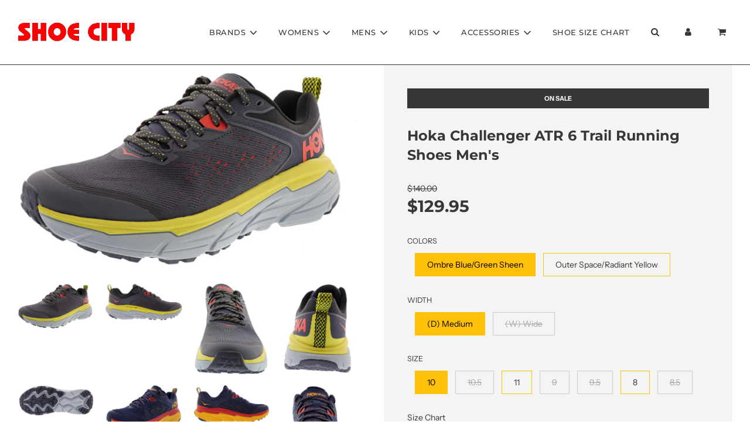

--- FILE ---
content_type: text/html; charset=utf-8
request_url: https://shoecity.com/products/hoka-one-one-mens-challenger-atr-6-trail-running-shoes
body_size: 31307
content:
<!doctype html>
<html class="no-js" lang="en">
<head>

<!-- AMPIFY-ME:START -->


    
<link rel="amphtml" href="https://shoecity.com/a/amp/products/hoka-one-one-mens-challenger-atr-6-trail-running-shoes">


<!-- AMPIFY-ME:END -->

  <!-- Basic page needs ================================================== -->
  <meta charset="utf-8"><meta http-equiv="X-UA-Compatible" content="IE=edge">

  <link rel="preconnect" href="https://cdn.shopify.com" crossorigin><link rel="preconnect" href="https://fonts.shopifycdn.com" crossorigin><link rel="preload" href="//shoecity.com/cdn/shop/t/28/assets/theme.min.css?v=64763508933042901851743788093" as="style" />
  <link rel="preload" href="//shoecity.com/cdn/shop/t/28/assets/font-awesome.min.css?v=67234577834381952701743788093" as="style" onload="this.onload=null;this.rel='stylesheet'"/>
  <link rel="preload" href="//shoecity.com/cdn/shop/t/28/assets/swiper.min.css?v=88091268259482038431743788093" as="style" onload="this.onload=null;this.rel='stylesheet'"/>
  <link rel="preload" href="//shoecity.com/cdn/shop/t/28/assets/custom.css?v=22971605436112853751745317221" as="style" onload="this.onload=null;this.rel='stylesheet'"/>

  

  
  	<link rel="preload" href="//shoecity.com/cdn/shop/t/28/assets/fancybox.min.css?v=154448737273138728031743788093" as="style" onload="this.onload=null;this.rel='stylesheet'"/>
  

  <link rel="stylesheet" href="https://cdn.jsdelivr.net/npm/@splidejs/splide@2.4.21/dist/css/themes/splide-skyblue.min.css">


  
    <link rel="shortcut icon" href="//shoecity.com/cdn/shop/files/favi_180x180_crop_center.png?v=1634320412" type="image/png">
    <link rel="apple-touch-icon" sizes="180x180" href="//shoecity.com/cdn/shop/files/favi_180x180_crop_center.png?v=1634320412">
    <link rel="apple-touch-icon-precomposed" sizes="180x180" href="//shoecity.com/cdn/shop/files/favi_180x180_crop_center.png?v=1634320412">
    <link rel="icon" type="image/png" sizes="32x32" href="//shoecity.com/cdn/shop/files/favi_32x32_crop_center.png?v=1634320412">
    <link rel="icon" type="image/png" sizes="194x194" href="//shoecity.com/cdn/shop/files/favi_194x194_crop_center.png?v=1634320412">
    <link rel="icon" type="image/png" sizes="192x192" href="//shoecity.com/cdn/shop/files/favi_192x192_crop_center.png?v=1634320412">
    <link rel="icon" type="image/png" sizes="16x16" href="//shoecity.com/cdn/shop/files/favi_16x16_crop_center.png?v=1634320412">
  
<link rel="preload" as="font" href="//shoecity.com/cdn/fonts/montserrat/montserrat_n7.3c434e22befd5c18a6b4afadb1e3d77c128c7939.woff2" type="font/woff2" crossorigin><link rel="preload" as="font" href="//shoecity.com/cdn/fonts/instrument_sans/instrumentsans_n4.db86542ae5e1596dbdb28c279ae6c2086c4c5bfa.woff2" type="font/woff2" crossorigin><link rel="preload" as="font" href="//shoecity.com/cdn/fonts/montserrat/montserrat_n5.07ef3781d9c78c8b93c98419da7ad4fbeebb6635.woff2" type="font/woff2" crossorigin><!-- Title and description ================================================== -->
  <title>
    Hoka Challenger ATR 6 Trail Running Shoes - Men&#39;s | Shoe City
  </title>

  
    <meta name="description" content="Hoka Challenger ATR 6 mens Trail Running Shoes, one of the best walking shoes for bunions and podiatrist shoes recommended. This hoka athletic shoes are not just great for walking, but also provide extra comfort while working out, hiking, or just running errands. Visit our online store and see our wide variety of the best hoka walking shoes.">
  

  <!-- Helpers ================================================== -->
  <!-- /snippets/social-meta-tags.liquid -->


<meta property="og:site_name" content="Shoe City">
<meta property="og:url" content="https://shoecity.com/products/hoka-one-one-mens-challenger-atr-6-trail-running-shoes">
<meta property="og:title" content="Hoka Challenger ATR 6 Trail Running Shoes Men's">
<meta property="og:type" content="product">
<meta property="og:description" content="Hoka Challenger ATR 6 mens Trail Running Shoes, one of the best walking shoes for bunions and podiatrist shoes recommended. This hoka athletic shoes are not just great for walking, but also provide extra comfort while working out, hiking, or just running errands. Visit our online store and see our wide variety of the best hoka walking shoes.">

  <meta property="og:price:amount" content="129.95">
  <meta property="og:price:currency" content="USD">

<meta property="og:image" content="http://shoecity.com/cdn/shop/products/0776712_01_1200x1200.jpg?v=1625173608"><meta property="og:image" content="http://shoecity.com/cdn/shop/products/0776712_02_1200x1200.jpg?v=1625173608"><meta property="og:image" content="http://shoecity.com/cdn/shop/products/0776712_03_1200x1200.jpg?v=1625173608">
<meta property="og:image:alt" content="Hoka Challenger ATR 6 Trail Running Shoes Men's"><meta property="og:image:alt" content="Hoka Challenger ATR 6 Trail Running Shoes Men's"><meta property="og:image:alt" content="Hoka Challenger ATR 6 Trail Running Shoes Men's">
<meta property="og:image:secure_url" content="https://shoecity.com/cdn/shop/products/0776712_01_1200x1200.jpg?v=1625173608"><meta property="og:image:secure_url" content="https://shoecity.com/cdn/shop/products/0776712_02_1200x1200.jpg?v=1625173608"><meta property="og:image:secure_url" content="https://shoecity.com/cdn/shop/products/0776712_03_1200x1200.jpg?v=1625173608">


  <meta name="twitter:site" content="@">

<meta name="twitter:card" content="summary_large_image">
<meta name="twitter:title" content="Hoka Challenger ATR 6 Trail Running Shoes Men's">
<meta name="twitter:description" content="Hoka Challenger ATR 6 mens Trail Running Shoes, one of the best walking shoes for bunions and podiatrist shoes recommended. This hoka athletic shoes are not just great for walking, but also provide extra comfort while working out, hiking, or just running errands. Visit our online store and see our wide variety of the best hoka walking shoes.">

  <link rel="canonical" href="https://shoecity.com/products/hoka-one-one-mens-challenger-atr-6-trail-running-shoes"/>
  <meta name="viewport" content="width=device-width, initial-scale=1, shrink-to-fit=no">
  <meta name="theme-color" content="#373737">

  <!-- CSS ================================================== -->
  <style>
/*============================================================================
  #Typography
==============================================================================*/





@font-face {
  font-family: Montserrat;
  font-weight: 700;
  font-style: normal;
  font-display: swap;
  src: url("//shoecity.com/cdn/fonts/montserrat/montserrat_n7.3c434e22befd5c18a6b4afadb1e3d77c128c7939.woff2") format("woff2"),
       url("//shoecity.com/cdn/fonts/montserrat/montserrat_n7.5d9fa6e2cae713c8fb539a9876489d86207fe957.woff") format("woff");
}

@font-face {
  font-family: "Instrument Sans";
  font-weight: 400;
  font-style: normal;
  font-display: swap;
  src: url("//shoecity.com/cdn/fonts/instrument_sans/instrumentsans_n4.db86542ae5e1596dbdb28c279ae6c2086c4c5bfa.woff2") format("woff2"),
       url("//shoecity.com/cdn/fonts/instrument_sans/instrumentsans_n4.510f1b081e58d08c30978f465518799851ef6d8b.woff") format("woff");
}

@font-face {
  font-family: Montserrat;
  font-weight: 500;
  font-style: normal;
  font-display: swap;
  src: url("//shoecity.com/cdn/fonts/montserrat/montserrat_n5.07ef3781d9c78c8b93c98419da7ad4fbeebb6635.woff2") format("woff2"),
       url("//shoecity.com/cdn/fonts/montserrat/montserrat_n5.adf9b4bd8b0e4f55a0b203cdd84512667e0d5e4d.woff") format("woff");
}


  @font-face {
  font-family: Montserrat;
  font-weight: 900;
  font-style: normal;
  font-display: swap;
  src: url("//shoecity.com/cdn/fonts/montserrat/montserrat_n9.680ded1be351aa3bf3b3650ac5f6df485af8a07c.woff2") format("woff2"),
       url("//shoecity.com/cdn/fonts/montserrat/montserrat_n9.0cc5aaeff26ef35c23b69a061997d78c9697a382.woff") format("woff");
}




  @font-face {
  font-family: "Instrument Sans";
  font-weight: 700;
  font-style: normal;
  font-display: swap;
  src: url("//shoecity.com/cdn/fonts/instrument_sans/instrumentsans_n7.e4ad9032e203f9a0977786c356573ced65a7419a.woff2") format("woff2"),
       url("//shoecity.com/cdn/fonts/instrument_sans/instrumentsans_n7.b9e40f166fb7639074ba34738101a9d2990bb41a.woff") format("woff");
}




  @font-face {
  font-family: "Instrument Sans";
  font-weight: 400;
  font-style: italic;
  font-display: swap;
  src: url("//shoecity.com/cdn/fonts/instrument_sans/instrumentsans_i4.028d3c3cd8d085648c808ceb20cd2fd1eb3560e5.woff2") format("woff2"),
       url("//shoecity.com/cdn/fonts/instrument_sans/instrumentsans_i4.7e90d82df8dee29a99237cd19cc529d2206706a2.woff") format("woff");
}




  @font-face {
  font-family: "Instrument Sans";
  font-weight: 700;
  font-style: italic;
  font-display: swap;
  src: url("//shoecity.com/cdn/fonts/instrument_sans/instrumentsans_i7.d6063bb5d8f9cbf96eace9e8801697c54f363c6a.woff2") format("woff2"),
       url("//shoecity.com/cdn/fonts/instrument_sans/instrumentsans_i7.ce33afe63f8198a3ac4261b826b560103542cd36.woff") format("woff");
}



/*============================================================================
  #General Variables
==============================================================================*/

:root {

  --font-weight-normal: 400;
  --font-weight-bold: 700;
  --font-weight-header-bold: 900;

  --header-font-stack: Montserrat, sans-serif;
  --header-font-weight: 700;
  --header-font-style: normal;
  --header-text-size: 25;
  --header-text-size-px: 25px;

  --header-font-case: uppercase;
  --header-font-size: 13;
  --header-font-size-px: 13px;

  --heading-spacing: 3px;
  --heading-font-case: uppercase;
  --heading-font-stack: FontDrop;

  --body-font-stack: "Instrument Sans", sans-serif;
  --body-font-weight: 400;
  --body-font-style: normal;

  --navigation-font-stack: Montserrat, sans-serif;
  --navigation-font-weight: 500;
  --navigation-font-style: normal;

  --base-font-size-int: 14;
  --base-font-size: 14px;

  --body-font-size-12-to-em: 0.86em;
  --body-font-size-14-to-em: 1.0em;
  --body-font-size-16-to-em: 1.14em;
  --body-font-size-18-to-em: 1.29em;
  --body-font-size-20-to-em: 1.43em;
  --body-font-size-22-to-em: 1.57em;
  --body-font-size-24-to-em: 1.71em;
  --body-font-size-28-to-em: 2.0em;
  --body-font-size-36-to-em: 2.57em;

  --sale-badge-color: #373737;
  --sold-out-badge-color: #373737;
  --badge-font-color: #fff;

  --primary-btn-text-color: #000000;
  --primary-btn-bg-color: #ffc107;
  --primary-btn-bg-color-lighten50: #ffffff;
  --primary-btn-bg-color-opacity50: rgba(255, 193, 7, 0.5);
  --primary-btn-bg-hover-color: #cac9c9;
  --primary-btn-text-hover-color: #373737;

  --button-text-case: none;
  --button-font-size: 15;
  --button-font-size-px: 15px;

  --secondary-btn-text-color: #f8f8f8;
  --secondary-btn-bg-color: #707070;
  --secondary-btn-bg-color-lighten: #a3a3a3;
  --secondary-btn-bg-hover-color: #cac9c9;
  --secondary-btn-bg-text-hover-color: #373737;

  
    --alt-btn-border-radius: 1.875rem;
    

  
    --alt-btn-font-style: normal;
    --alt-btn-font-weight: 700;
    

  --text-color: #373737;
  --text-color-lighten5: #444444;
  --text-color-lighten70: #eaeaea;
  --text-color-transparent05: rgba(55, 55, 55, 0.05);
  --text-color-transparent15: rgba(55, 55, 55, 0.15);
  --text-color-transparent5: rgba(55, 55, 55, 0.5);
  --text-color-transparent6: rgba(55, 55, 55, 0.6);
  --text-color-transparent7: rgba(55, 55, 55, 0.7);
  --text-color-transparent8: rgba(55, 55, 55, 0.8);

  --product-page-font-size: 24;
  --product-page-font-size-px: 24px;
  --product-page-font-case: normal;

  
  --product-page-font-weight: 700;
  

  --link-color: #373737;
  --on-sale-color: #373737;

  --body-color: #fff;
  --body-color-darken10: #e6e6e6;
  --body-color-transparent00: rgba(255, 255, 255, 0);
  --body-color-transparent90: rgba(255, 255, 255, 0.9);

  --body-secondary-color: #F4F4F4;
  --body-secondary-color-transparent00: rgba(244, 244, 244, 0);
  --body-secondary-color-darken05: #e7e7e7;

  --color-primary-background: #fff;
  --color-primary-background-rgb: 255, 255, 255;
  --color-secondary-background: #F4F4F4;

  --cart-background-color: #373737;

  --border-color: rgba(55, 55, 55, 0.5);
  --border-color-darken10: #1e1e1e;

  --header-color: #fff;
  --header-color-darken5: #f2f2f2;
  --header-color-lighten5: #ffffff;

  --header-border-color: #373737;

  --announcement-text-size: 12px;
  --announcement-text-spacing: 1px;
  --announcement-text-case: none;

  
      --announcement-font-style: normal;
      --announcement-font-weight: 400;
    

  --logo-font-size: 18px;

  --overlay-header-text-color: #fff;
  --nav-text-color: #373737;
  --nav-text-hover: #949494;

  --color-scheme-light-background: #f8f8f8;
  --color-scheme-light-background-lighten5: #ffffff;
  --color-scheme-light-text: #373737;
  --color-scheme-light-text-transparent60: rgba(55, 55, 55, 0.6);

  --color-scheme-feature-background: #757575;
  --color-scheme-feature-background-lighten5: #828282;
  --color-scheme-feature-text: #ffffff;
  --color-scheme-feature-text-transparent60: rgba(255, 255, 255, 0.6);

  --homepage-sections-accent-secondary-color-transparent60: rgba(255, 255, 255, 0.6);

  --color-scheme-dark-background: #2b2b2b;
  --color-scheme-dark-text: #fff;
  --color-scheme-dark-text-transparent60: rgba(255, 255, 255, 0.6);

  --filter-bg-color: rgba(55, 55, 55, 0.1);

  --color-footer-bg: #F4F4F4;
  --color-footer-bg-darken5: #e7e7e7;
  --color-footer-text: #373737;
  --color-footer-text-darken10: #1e1e1e;
  --color-footer-border: rgba(55, 55, 55, 0.1);

  --popup-text-color: #373737;
  --popup-text-color-lighten10: #515151;
  --popup-bg-color: #F4F4F4;

  --menu-drawer-color: #f8f8f8;
  --menu-drawer-color-darken5: #ebebeb;
  --menu-drawer-text-color: #373737;
  --menu-drawer-border-color: rgba(55, 55, 55, 0.1);
  --menu-drawer-text-hover-color: #696969;

  --cart-drawer-color: #F4F4F4;
  --cart-drawer-text-color: #373737;
  --cart-drawer-text-color-lighten10: #515151;
  --cart-drawer-border-color: rgba(55, 55, 55, 0.5);

  --fancybox-overlay: url('//shoecity.com/cdn/shop/t/28/assets/fancybox_overlay.png?v=61793926319831825281743788093');

  /* Shop Pay Installments variables */
  --color-body: #F4F4F4;
  --color-bg: #F4F4F4;
}
</style>

  <style data-shopify>
    *,
    *::before,
    *::after {
      box-sizing: inherit;
    }

    html {
      box-sizing: border-box;
      background-color: var(--body-color);
      height: 100%;
      margin: 0;
    }

    body {
      background-color: var(--body-color);
      min-height: 100%;
      margin: 0;
      display: grid;
      grid-template-rows: auto auto 1fr auto;
      grid-template-columns: 100%;
    }

    .sr-only {
      position: absolute;
      width: 1px;
      height: 1px;
      padding: 0;
      margin: -1px;
      overflow: hidden;
      clip: rect(0, 0, 0, 0);
      border: 0;
    }

    .sr-only-focusable:active, .sr-only-focusable:focus {
      position: static;
      width: auto;
      height: auto;
      margin: 0;
      overflow: visible;
      clip: auto;
    }
  </style>

  <!-- Header hook for plugins ================================================== -->
  <script>window.performance && window.performance.mark && window.performance.mark('shopify.content_for_header.start');</script><meta name="google-site-verification" content="qL-M9akCQCTbdGpxa5nOYt2-F9VIMZPMWZ0e3i6gTKA">
<meta id="shopify-digital-wallet" name="shopify-digital-wallet" content="/36346298508/digital_wallets/dialog">
<meta name="shopify-checkout-api-token" content="2d38fc37fda2c1505bbb8771842b7f2c">
<meta id="in-context-paypal-metadata" data-shop-id="36346298508" data-venmo-supported="true" data-environment="production" data-locale="en_US" data-paypal-v4="true" data-currency="USD">
<link rel="alternate" type="application/json+oembed" href="https://shoecity.com/products/hoka-one-one-mens-challenger-atr-6-trail-running-shoes.oembed">
<script async="async" src="/checkouts/internal/preloads.js?locale=en-US"></script>
<link rel="preconnect" href="https://shop.app" crossorigin="anonymous">
<script async="async" src="https://shop.app/checkouts/internal/preloads.js?locale=en-US&shop_id=36346298508" crossorigin="anonymous"></script>
<script id="apple-pay-shop-capabilities" type="application/json">{"shopId":36346298508,"countryCode":"US","currencyCode":"USD","merchantCapabilities":["supports3DS"],"merchantId":"gid:\/\/shopify\/Shop\/36346298508","merchantName":"Shoe City","requiredBillingContactFields":["postalAddress","email","phone"],"requiredShippingContactFields":["postalAddress","email","phone"],"shippingType":"shipping","supportedNetworks":["visa","masterCard","amex","discover","elo","jcb"],"total":{"type":"pending","label":"Shoe City","amount":"1.00"},"shopifyPaymentsEnabled":true,"supportsSubscriptions":true}</script>
<script id="shopify-features" type="application/json">{"accessToken":"2d38fc37fda2c1505bbb8771842b7f2c","betas":["rich-media-storefront-analytics"],"domain":"shoecity.com","predictiveSearch":true,"shopId":36346298508,"locale":"en"}</script>
<script>var Shopify = Shopify || {};
Shopify.shop = "shoecityca.myshopify.com";
Shopify.locale = "en";
Shopify.currency = {"active":"USD","rate":"1.0"};
Shopify.country = "US";
Shopify.theme = {"name":"Flow - Social Media Icons Fixed Jas ADA","id":143603368076,"schema_name":"Flow","schema_version":"30.0.2","theme_store_id":801,"role":"main"};
Shopify.theme.handle = "null";
Shopify.theme.style = {"id":null,"handle":null};
Shopify.cdnHost = "shoecity.com/cdn";
Shopify.routes = Shopify.routes || {};
Shopify.routes.root = "/";</script>
<script type="module">!function(o){(o.Shopify=o.Shopify||{}).modules=!0}(window);</script>
<script>!function(o){function n(){var o=[];function n(){o.push(Array.prototype.slice.apply(arguments))}return n.q=o,n}var t=o.Shopify=o.Shopify||{};t.loadFeatures=n(),t.autoloadFeatures=n()}(window);</script>
<script>
  window.ShopifyPay = window.ShopifyPay || {};
  window.ShopifyPay.apiHost = "shop.app\/pay";
  window.ShopifyPay.redirectState = null;
</script>
<script id="shop-js-analytics" type="application/json">{"pageType":"product"}</script>
<script defer="defer" async type="module" src="//shoecity.com/cdn/shopifycloud/shop-js/modules/v2/client.init-shop-cart-sync_C5BV16lS.en.esm.js"></script>
<script defer="defer" async type="module" src="//shoecity.com/cdn/shopifycloud/shop-js/modules/v2/chunk.common_CygWptCX.esm.js"></script>
<script type="module">
  await import("//shoecity.com/cdn/shopifycloud/shop-js/modules/v2/client.init-shop-cart-sync_C5BV16lS.en.esm.js");
await import("//shoecity.com/cdn/shopifycloud/shop-js/modules/v2/chunk.common_CygWptCX.esm.js");

  window.Shopify.SignInWithShop?.initShopCartSync?.({"fedCMEnabled":true,"windoidEnabled":true});

</script>
<script>
  window.Shopify = window.Shopify || {};
  if (!window.Shopify.featureAssets) window.Shopify.featureAssets = {};
  window.Shopify.featureAssets['shop-js'] = {"shop-cart-sync":["modules/v2/client.shop-cart-sync_ZFArdW7E.en.esm.js","modules/v2/chunk.common_CygWptCX.esm.js"],"init-fed-cm":["modules/v2/client.init-fed-cm_CmiC4vf6.en.esm.js","modules/v2/chunk.common_CygWptCX.esm.js"],"shop-button":["modules/v2/client.shop-button_tlx5R9nI.en.esm.js","modules/v2/chunk.common_CygWptCX.esm.js"],"shop-cash-offers":["modules/v2/client.shop-cash-offers_DOA2yAJr.en.esm.js","modules/v2/chunk.common_CygWptCX.esm.js","modules/v2/chunk.modal_D71HUcav.esm.js"],"init-windoid":["modules/v2/client.init-windoid_sURxWdc1.en.esm.js","modules/v2/chunk.common_CygWptCX.esm.js"],"shop-toast-manager":["modules/v2/client.shop-toast-manager_ClPi3nE9.en.esm.js","modules/v2/chunk.common_CygWptCX.esm.js"],"init-shop-email-lookup-coordinator":["modules/v2/client.init-shop-email-lookup-coordinator_B8hsDcYM.en.esm.js","modules/v2/chunk.common_CygWptCX.esm.js"],"init-shop-cart-sync":["modules/v2/client.init-shop-cart-sync_C5BV16lS.en.esm.js","modules/v2/chunk.common_CygWptCX.esm.js"],"avatar":["modules/v2/client.avatar_BTnouDA3.en.esm.js"],"pay-button":["modules/v2/client.pay-button_FdsNuTd3.en.esm.js","modules/v2/chunk.common_CygWptCX.esm.js"],"init-customer-accounts":["modules/v2/client.init-customer-accounts_DxDtT_ad.en.esm.js","modules/v2/client.shop-login-button_C5VAVYt1.en.esm.js","modules/v2/chunk.common_CygWptCX.esm.js","modules/v2/chunk.modal_D71HUcav.esm.js"],"init-shop-for-new-customer-accounts":["modules/v2/client.init-shop-for-new-customer-accounts_ChsxoAhi.en.esm.js","modules/v2/client.shop-login-button_C5VAVYt1.en.esm.js","modules/v2/chunk.common_CygWptCX.esm.js","modules/v2/chunk.modal_D71HUcav.esm.js"],"shop-login-button":["modules/v2/client.shop-login-button_C5VAVYt1.en.esm.js","modules/v2/chunk.common_CygWptCX.esm.js","modules/v2/chunk.modal_D71HUcav.esm.js"],"init-customer-accounts-sign-up":["modules/v2/client.init-customer-accounts-sign-up_CPSyQ0Tj.en.esm.js","modules/v2/client.shop-login-button_C5VAVYt1.en.esm.js","modules/v2/chunk.common_CygWptCX.esm.js","modules/v2/chunk.modal_D71HUcav.esm.js"],"shop-follow-button":["modules/v2/client.shop-follow-button_Cva4Ekp9.en.esm.js","modules/v2/chunk.common_CygWptCX.esm.js","modules/v2/chunk.modal_D71HUcav.esm.js"],"checkout-modal":["modules/v2/client.checkout-modal_BPM8l0SH.en.esm.js","modules/v2/chunk.common_CygWptCX.esm.js","modules/v2/chunk.modal_D71HUcav.esm.js"],"lead-capture":["modules/v2/client.lead-capture_Bi8yE_yS.en.esm.js","modules/v2/chunk.common_CygWptCX.esm.js","modules/v2/chunk.modal_D71HUcav.esm.js"],"shop-login":["modules/v2/client.shop-login_D6lNrXab.en.esm.js","modules/v2/chunk.common_CygWptCX.esm.js","modules/v2/chunk.modal_D71HUcav.esm.js"],"payment-terms":["modules/v2/client.payment-terms_CZxnsJam.en.esm.js","modules/v2/chunk.common_CygWptCX.esm.js","modules/v2/chunk.modal_D71HUcav.esm.js"]};
</script>
<script id="__st">var __st={"a":36346298508,"offset":-28800,"reqid":"f964e6d1-b22c-4b06-9fcf-1c77405c2c7a-1768672711","pageurl":"shoecity.com\/products\/hoka-one-one-mens-challenger-atr-6-trail-running-shoes","u":"bd424f185fa4","p":"product","rtyp":"product","rid":5205621702796};</script>
<script>window.ShopifyPaypalV4VisibilityTracking = true;</script>
<script id="captcha-bootstrap">!function(){'use strict';const t='contact',e='account',n='new_comment',o=[[t,t],['blogs',n],['comments',n],[t,'customer']],c=[[e,'customer_login'],[e,'guest_login'],[e,'recover_customer_password'],[e,'create_customer']],r=t=>t.map((([t,e])=>`form[action*='/${t}']:not([data-nocaptcha='true']) input[name='form_type'][value='${e}']`)).join(','),a=t=>()=>t?[...document.querySelectorAll(t)].map((t=>t.form)):[];function s(){const t=[...o],e=r(t);return a(e)}const i='password',u='form_key',d=['recaptcha-v3-token','g-recaptcha-response','h-captcha-response',i],f=()=>{try{return window.sessionStorage}catch{return}},m='__shopify_v',_=t=>t.elements[u];function p(t,e,n=!1){try{const o=window.sessionStorage,c=JSON.parse(o.getItem(e)),{data:r}=function(t){const{data:e,action:n}=t;return t[m]||n?{data:e,action:n}:{data:t,action:n}}(c);for(const[e,n]of Object.entries(r))t.elements[e]&&(t.elements[e].value=n);n&&o.removeItem(e)}catch(o){console.error('form repopulation failed',{error:o})}}const l='form_type',E='cptcha';function T(t){t.dataset[E]=!0}const w=window,h=w.document,L='Shopify',v='ce_forms',y='captcha';let A=!1;((t,e)=>{const n=(g='f06e6c50-85a8-45c8-87d0-21a2b65856fe',I='https://cdn.shopify.com/shopifycloud/storefront-forms-hcaptcha/ce_storefront_forms_captcha_hcaptcha.v1.5.2.iife.js',D={infoText:'Protected by hCaptcha',privacyText:'Privacy',termsText:'Terms'},(t,e,n)=>{const o=w[L][v],c=o.bindForm;if(c)return c(t,g,e,D).then(n);var r;o.q.push([[t,g,e,D],n]),r=I,A||(h.body.append(Object.assign(h.createElement('script'),{id:'captcha-provider',async:!0,src:r})),A=!0)});var g,I,D;w[L]=w[L]||{},w[L][v]=w[L][v]||{},w[L][v].q=[],w[L][y]=w[L][y]||{},w[L][y].protect=function(t,e){n(t,void 0,e),T(t)},Object.freeze(w[L][y]),function(t,e,n,w,h,L){const[v,y,A,g]=function(t,e,n){const i=e?o:[],u=t?c:[],d=[...i,...u],f=r(d),m=r(i),_=r(d.filter((([t,e])=>n.includes(e))));return[a(f),a(m),a(_),s()]}(w,h,L),I=t=>{const e=t.target;return e instanceof HTMLFormElement?e:e&&e.form},D=t=>v().includes(t);t.addEventListener('submit',(t=>{const e=I(t);if(!e)return;const n=D(e)&&!e.dataset.hcaptchaBound&&!e.dataset.recaptchaBound,o=_(e),c=g().includes(e)&&(!o||!o.value);(n||c)&&t.preventDefault(),c&&!n&&(function(t){try{if(!f())return;!function(t){const e=f();if(!e)return;const n=_(t);if(!n)return;const o=n.value;o&&e.removeItem(o)}(t);const e=Array.from(Array(32),(()=>Math.random().toString(36)[2])).join('');!function(t,e){_(t)||t.append(Object.assign(document.createElement('input'),{type:'hidden',name:u})),t.elements[u].value=e}(t,e),function(t,e){const n=f();if(!n)return;const o=[...t.querySelectorAll(`input[type='${i}']`)].map((({name:t})=>t)),c=[...d,...o],r={};for(const[a,s]of new FormData(t).entries())c.includes(a)||(r[a]=s);n.setItem(e,JSON.stringify({[m]:1,action:t.action,data:r}))}(t,e)}catch(e){console.error('failed to persist form',e)}}(e),e.submit())}));const S=(t,e)=>{t&&!t.dataset[E]&&(n(t,e.some((e=>e===t))),T(t))};for(const o of['focusin','change'])t.addEventListener(o,(t=>{const e=I(t);D(e)&&S(e,y())}));const B=e.get('form_key'),M=e.get(l),P=B&&M;t.addEventListener('DOMContentLoaded',(()=>{const t=y();if(P)for(const e of t)e.elements[l].value===M&&p(e,B);[...new Set([...A(),...v().filter((t=>'true'===t.dataset.shopifyCaptcha))])].forEach((e=>S(e,t)))}))}(h,new URLSearchParams(w.location.search),n,t,e,['guest_login'])})(!0,!0)}();</script>
<script integrity="sha256-4kQ18oKyAcykRKYeNunJcIwy7WH5gtpwJnB7kiuLZ1E=" data-source-attribution="shopify.loadfeatures" defer="defer" src="//shoecity.com/cdn/shopifycloud/storefront/assets/storefront/load_feature-a0a9edcb.js" crossorigin="anonymous"></script>
<script crossorigin="anonymous" defer="defer" src="//shoecity.com/cdn/shopifycloud/storefront/assets/shopify_pay/storefront-65b4c6d7.js?v=20250812"></script>
<script data-source-attribution="shopify.dynamic_checkout.dynamic.init">var Shopify=Shopify||{};Shopify.PaymentButton=Shopify.PaymentButton||{isStorefrontPortableWallets:!0,init:function(){window.Shopify.PaymentButton.init=function(){};var t=document.createElement("script");t.src="https://shoecity.com/cdn/shopifycloud/portable-wallets/latest/portable-wallets.en.js",t.type="module",document.head.appendChild(t)}};
</script>
<script data-source-attribution="shopify.dynamic_checkout.buyer_consent">
  function portableWalletsHideBuyerConsent(e){var t=document.getElementById("shopify-buyer-consent"),n=document.getElementById("shopify-subscription-policy-button");t&&n&&(t.classList.add("hidden"),t.setAttribute("aria-hidden","true"),n.removeEventListener("click",e))}function portableWalletsShowBuyerConsent(e){var t=document.getElementById("shopify-buyer-consent"),n=document.getElementById("shopify-subscription-policy-button");t&&n&&(t.classList.remove("hidden"),t.removeAttribute("aria-hidden"),n.addEventListener("click",e))}window.Shopify?.PaymentButton&&(window.Shopify.PaymentButton.hideBuyerConsent=portableWalletsHideBuyerConsent,window.Shopify.PaymentButton.showBuyerConsent=portableWalletsShowBuyerConsent);
</script>
<script data-source-attribution="shopify.dynamic_checkout.cart.bootstrap">document.addEventListener("DOMContentLoaded",(function(){function t(){return document.querySelector("shopify-accelerated-checkout-cart, shopify-accelerated-checkout")}if(t())Shopify.PaymentButton.init();else{new MutationObserver((function(e,n){t()&&(Shopify.PaymentButton.init(),n.disconnect())})).observe(document.body,{childList:!0,subtree:!0})}}));
</script>
<link id="shopify-accelerated-checkout-styles" rel="stylesheet" media="screen" href="https://shoecity.com/cdn/shopifycloud/portable-wallets/latest/accelerated-checkout-backwards-compat.css" crossorigin="anonymous">
<style id="shopify-accelerated-checkout-cart">
        #shopify-buyer-consent {
  margin-top: 1em;
  display: inline-block;
  width: 100%;
}

#shopify-buyer-consent.hidden {
  display: none;
}

#shopify-subscription-policy-button {
  background: none;
  border: none;
  padding: 0;
  text-decoration: underline;
  font-size: inherit;
  cursor: pointer;
}

#shopify-subscription-policy-button::before {
  box-shadow: none;
}

      </style>

<script>window.performance && window.performance.mark && window.performance.mark('shopify.content_for_header.end');</script>

  

  <script>document.documentElement.className = document.documentElement.className.replace('no-js', 'js');</script>

  <!-- Google Tag Manager -->
  <script>(function(w,d,s,l,i){w[l]=w[l]||[];w[l].push({'gtm.start':
  new Date().getTime(),event:'gtm.js'});var f=d.getElementsByTagName(s)[0],
  j=d.createElement(s),dl=l!='dataLayer'?'&l='+l:'';j.async=true;j.src=
  'https://www.googletagmanager.com/gtm.js?id='+i+dl;f.parentNode.insertBefore(j,f);
  })(window,document,'script','dataLayer','GTM-5864N66');</script>
  <!-- End Google Tag Manager -->
  
  <script type="text/javascript" src="https://www.bugherd.com/sidebrv2.js?apikey=6f2qx7xiyfu5dzrvc1jucg" async="true"></script>
  <!-- Hotjar Tracking Code for https://shoecity.com/ -->
<script>
    (function(h,o,t,j,a,r){
        h.hj=h.hj||function(){(h.hj.q=h.hj.q||[]).push(arguments)};
        h._hjSettings={hjid:3023513,hjsv:6};
        a=o.getElementsByTagName('head')[0];
        r=o.createElement('script');r.async=1;
        r.src=t+h._hjSettings.hjid+j+h._hjSettings.hjsv;
        a.appendChild(r);
    })(window,document,'https://static.hotjar.com/c/hotjar-','.js?sv=');
</script>
<link href="https://monorail-edge.shopifysvc.com" rel="dns-prefetch">
<script>(function(){if ("sendBeacon" in navigator && "performance" in window) {try {var session_token_from_headers = performance.getEntriesByType('navigation')[0].serverTiming.find(x => x.name == '_s').description;} catch {var session_token_from_headers = undefined;}var session_cookie_matches = document.cookie.match(/_shopify_s=([^;]*)/);var session_token_from_cookie = session_cookie_matches && session_cookie_matches.length === 2 ? session_cookie_matches[1] : "";var session_token = session_token_from_headers || session_token_from_cookie || "";function handle_abandonment_event(e) {var entries = performance.getEntries().filter(function(entry) {return /monorail-edge.shopifysvc.com/.test(entry.name);});if (!window.abandonment_tracked && entries.length === 0) {window.abandonment_tracked = true;var currentMs = Date.now();var navigation_start = performance.timing.navigationStart;var payload = {shop_id: 36346298508,url: window.location.href,navigation_start,duration: currentMs - navigation_start,session_token,page_type: "product"};window.navigator.sendBeacon("https://monorail-edge.shopifysvc.com/v1/produce", JSON.stringify({schema_id: "online_store_buyer_site_abandonment/1.1",payload: payload,metadata: {event_created_at_ms: currentMs,event_sent_at_ms: currentMs}}));}}window.addEventListener('pagehide', handle_abandonment_event);}}());</script>
<script id="web-pixels-manager-setup">(function e(e,d,r,n,o){if(void 0===o&&(o={}),!Boolean(null===(a=null===(i=window.Shopify)||void 0===i?void 0:i.analytics)||void 0===a?void 0:a.replayQueue)){var i,a;window.Shopify=window.Shopify||{};var t=window.Shopify;t.analytics=t.analytics||{};var s=t.analytics;s.replayQueue=[],s.publish=function(e,d,r){return s.replayQueue.push([e,d,r]),!0};try{self.performance.mark("wpm:start")}catch(e){}var l=function(){var e={modern:/Edge?\/(1{2}[4-9]|1[2-9]\d|[2-9]\d{2}|\d{4,})\.\d+(\.\d+|)|Firefox\/(1{2}[4-9]|1[2-9]\d|[2-9]\d{2}|\d{4,})\.\d+(\.\d+|)|Chrom(ium|e)\/(9{2}|\d{3,})\.\d+(\.\d+|)|(Maci|X1{2}).+ Version\/(15\.\d+|(1[6-9]|[2-9]\d|\d{3,})\.\d+)([,.]\d+|)( \(\w+\)|)( Mobile\/\w+|) Safari\/|Chrome.+OPR\/(9{2}|\d{3,})\.\d+\.\d+|(CPU[ +]OS|iPhone[ +]OS|CPU[ +]iPhone|CPU IPhone OS|CPU iPad OS)[ +]+(15[._]\d+|(1[6-9]|[2-9]\d|\d{3,})[._]\d+)([._]\d+|)|Android:?[ /-](13[3-9]|1[4-9]\d|[2-9]\d{2}|\d{4,})(\.\d+|)(\.\d+|)|Android.+Firefox\/(13[5-9]|1[4-9]\d|[2-9]\d{2}|\d{4,})\.\d+(\.\d+|)|Android.+Chrom(ium|e)\/(13[3-9]|1[4-9]\d|[2-9]\d{2}|\d{4,})\.\d+(\.\d+|)|SamsungBrowser\/([2-9]\d|\d{3,})\.\d+/,legacy:/Edge?\/(1[6-9]|[2-9]\d|\d{3,})\.\d+(\.\d+|)|Firefox\/(5[4-9]|[6-9]\d|\d{3,})\.\d+(\.\d+|)|Chrom(ium|e)\/(5[1-9]|[6-9]\d|\d{3,})\.\d+(\.\d+|)([\d.]+$|.*Safari\/(?![\d.]+ Edge\/[\d.]+$))|(Maci|X1{2}).+ Version\/(10\.\d+|(1[1-9]|[2-9]\d|\d{3,})\.\d+)([,.]\d+|)( \(\w+\)|)( Mobile\/\w+|) Safari\/|Chrome.+OPR\/(3[89]|[4-9]\d|\d{3,})\.\d+\.\d+|(CPU[ +]OS|iPhone[ +]OS|CPU[ +]iPhone|CPU IPhone OS|CPU iPad OS)[ +]+(10[._]\d+|(1[1-9]|[2-9]\d|\d{3,})[._]\d+)([._]\d+|)|Android:?[ /-](13[3-9]|1[4-9]\d|[2-9]\d{2}|\d{4,})(\.\d+|)(\.\d+|)|Mobile Safari.+OPR\/([89]\d|\d{3,})\.\d+\.\d+|Android.+Firefox\/(13[5-9]|1[4-9]\d|[2-9]\d{2}|\d{4,})\.\d+(\.\d+|)|Android.+Chrom(ium|e)\/(13[3-9]|1[4-9]\d|[2-9]\d{2}|\d{4,})\.\d+(\.\d+|)|Android.+(UC? ?Browser|UCWEB|U3)[ /]?(15\.([5-9]|\d{2,})|(1[6-9]|[2-9]\d|\d{3,})\.\d+)\.\d+|SamsungBrowser\/(5\.\d+|([6-9]|\d{2,})\.\d+)|Android.+MQ{2}Browser\/(14(\.(9|\d{2,})|)|(1[5-9]|[2-9]\d|\d{3,})(\.\d+|))(\.\d+|)|K[Aa][Ii]OS\/(3\.\d+|([4-9]|\d{2,})\.\d+)(\.\d+|)/},d=e.modern,r=e.legacy,n=navigator.userAgent;return n.match(d)?"modern":n.match(r)?"legacy":"unknown"}(),u="modern"===l?"modern":"legacy",c=(null!=n?n:{modern:"",legacy:""})[u],f=function(e){return[e.baseUrl,"/wpm","/b",e.hashVersion,"modern"===e.buildTarget?"m":"l",".js"].join("")}({baseUrl:d,hashVersion:r,buildTarget:u}),m=function(e){var d=e.version,r=e.bundleTarget,n=e.surface,o=e.pageUrl,i=e.monorailEndpoint;return{emit:function(e){var a=e.status,t=e.errorMsg,s=(new Date).getTime(),l=JSON.stringify({metadata:{event_sent_at_ms:s},events:[{schema_id:"web_pixels_manager_load/3.1",payload:{version:d,bundle_target:r,page_url:o,status:a,surface:n,error_msg:t},metadata:{event_created_at_ms:s}}]});if(!i)return console&&console.warn&&console.warn("[Web Pixels Manager] No Monorail endpoint provided, skipping logging."),!1;try{return self.navigator.sendBeacon.bind(self.navigator)(i,l)}catch(e){}var u=new XMLHttpRequest;try{return u.open("POST",i,!0),u.setRequestHeader("Content-Type","text/plain"),u.send(l),!0}catch(e){return console&&console.warn&&console.warn("[Web Pixels Manager] Got an unhandled error while logging to Monorail."),!1}}}}({version:r,bundleTarget:l,surface:e.surface,pageUrl:self.location.href,monorailEndpoint:e.monorailEndpoint});try{o.browserTarget=l,function(e){var d=e.src,r=e.async,n=void 0===r||r,o=e.onload,i=e.onerror,a=e.sri,t=e.scriptDataAttributes,s=void 0===t?{}:t,l=document.createElement("script"),u=document.querySelector("head"),c=document.querySelector("body");if(l.async=n,l.src=d,a&&(l.integrity=a,l.crossOrigin="anonymous"),s)for(var f in s)if(Object.prototype.hasOwnProperty.call(s,f))try{l.dataset[f]=s[f]}catch(e){}if(o&&l.addEventListener("load",o),i&&l.addEventListener("error",i),u)u.appendChild(l);else{if(!c)throw new Error("Did not find a head or body element to append the script");c.appendChild(l)}}({src:f,async:!0,onload:function(){if(!function(){var e,d;return Boolean(null===(d=null===(e=window.Shopify)||void 0===e?void 0:e.analytics)||void 0===d?void 0:d.initialized)}()){var d=window.webPixelsManager.init(e)||void 0;if(d){var r=window.Shopify.analytics;r.replayQueue.forEach((function(e){var r=e[0],n=e[1],o=e[2];d.publishCustomEvent(r,n,o)})),r.replayQueue=[],r.publish=d.publishCustomEvent,r.visitor=d.visitor,r.initialized=!0}}},onerror:function(){return m.emit({status:"failed",errorMsg:"".concat(f," has failed to load")})},sri:function(e){var d=/^sha384-[A-Za-z0-9+/=]+$/;return"string"==typeof e&&d.test(e)}(c)?c:"",scriptDataAttributes:o}),m.emit({status:"loading"})}catch(e){m.emit({status:"failed",errorMsg:(null==e?void 0:e.message)||"Unknown error"})}}})({shopId: 36346298508,storefrontBaseUrl: "https://shoecity.com",extensionsBaseUrl: "https://extensions.shopifycdn.com/cdn/shopifycloud/web-pixels-manager",monorailEndpoint: "https://monorail-edge.shopifysvc.com/unstable/produce_batch",surface: "storefront-renderer",enabledBetaFlags: ["2dca8a86"],webPixelsConfigList: [{"id":"508592268","configuration":"{\"config\":\"{\\\"pixel_id\\\":\\\"AW-995206066\\\",\\\"target_country\\\":\\\"US\\\",\\\"gtag_events\\\":[{\\\"type\\\":\\\"search\\\",\\\"action_label\\\":\\\"AW-995206066\\\/e30zCJ-NwNYBELLHxtoD\\\"},{\\\"type\\\":\\\"begin_checkout\\\",\\\"action_label\\\":\\\"AW-995206066\\\/eEsRCJyNwNYBELLHxtoD\\\"},{\\\"type\\\":\\\"view_item\\\",\\\"action_label\\\":[\\\"AW-995206066\\\/wSV7CNOLwNYBELLHxtoD\\\",\\\"MC-96LYZSM66S\\\"]},{\\\"type\\\":\\\"purchase\\\",\\\"action_label\\\":[\\\"AW-995206066\\\/km3dCNCLwNYBELLHxtoD\\\",\\\"MC-96LYZSM66S\\\"]},{\\\"type\\\":\\\"page_view\\\",\\\"action_label\\\":[\\\"AW-995206066\\\/M-s8CM2LwNYBELLHxtoD\\\",\\\"MC-96LYZSM66S\\\"]},{\\\"type\\\":\\\"add_payment_info\\\",\\\"action_label\\\":\\\"AW-995206066\\\/9obCCKKNwNYBELLHxtoD\\\"},{\\\"type\\\":\\\"add_to_cart\\\",\\\"action_label\\\":\\\"AW-995206066\\\/G_8YCJmNwNYBELLHxtoD\\\"}],\\\"enable_monitoring_mode\\\":false}\"}","eventPayloadVersion":"v1","runtimeContext":"OPEN","scriptVersion":"b2a88bafab3e21179ed38636efcd8a93","type":"APP","apiClientId":1780363,"privacyPurposes":[],"dataSharingAdjustments":{"protectedCustomerApprovalScopes":["read_customer_address","read_customer_email","read_customer_name","read_customer_personal_data","read_customer_phone"]}},{"id":"97747084","configuration":"{\"tagID\":\"2612824284697\"}","eventPayloadVersion":"v1","runtimeContext":"STRICT","scriptVersion":"18031546ee651571ed29edbe71a3550b","type":"APP","apiClientId":3009811,"privacyPurposes":["ANALYTICS","MARKETING","SALE_OF_DATA"],"dataSharingAdjustments":{"protectedCustomerApprovalScopes":["read_customer_address","read_customer_email","read_customer_name","read_customer_personal_data","read_customer_phone"]}},{"id":"shopify-app-pixel","configuration":"{}","eventPayloadVersion":"v1","runtimeContext":"STRICT","scriptVersion":"0450","apiClientId":"shopify-pixel","type":"APP","privacyPurposes":["ANALYTICS","MARKETING"]},{"id":"shopify-custom-pixel","eventPayloadVersion":"v1","runtimeContext":"LAX","scriptVersion":"0450","apiClientId":"shopify-pixel","type":"CUSTOM","privacyPurposes":["ANALYTICS","MARKETING"]}],isMerchantRequest: false,initData: {"shop":{"name":"Shoe City","paymentSettings":{"currencyCode":"USD"},"myshopifyDomain":"shoecityca.myshopify.com","countryCode":"US","storefrontUrl":"https:\/\/shoecity.com"},"customer":null,"cart":null,"checkout":null,"productVariants":[{"price":{"amount":129.95,"currencyCode":"USD"},"product":{"title":"Hoka Challenger ATR 6 Trail Running Shoes Men's","vendor":"Hoka","id":"5205621702796","untranslatedTitle":"Hoka Challenger ATR 6 Trail Running Shoes Men's","url":"\/products\/hoka-one-one-mens-challenger-atr-6-trail-running-shoes","type":"Men's Shoes"},"id":"34332179169420","image":{"src":"\/\/shoecity.com\/cdn\/shop\/products\/0776712_01.jpg?v=1625173608"},"sku":"0776712100_ChallengerATR6_1106510OBGS_10D","title":"Ombre Blue\/Green Sheen \/ (D) Medium \/ 10","untranslatedTitle":"Ombre Blue\/Green Sheen \/ (D) Medium \/ 10"},{"price":{"amount":129.95,"currencyCode":"USD"},"product":{"title":"Hoka Challenger ATR 6 Trail Running Shoes Men's","vendor":"Hoka","id":"5205621702796","untranslatedTitle":"Hoka Challenger ATR 6 Trail Running Shoes Men's","url":"\/products\/hoka-one-one-mens-challenger-atr-6-trail-running-shoes","type":"Men's Shoes"},"id":"34332179202188","image":{"src":"\/\/shoecity.com\/cdn\/shop\/products\/0776712_01.jpg?v=1625173608"},"sku":"0776712105_ChallengerATR6_1106510OBGS_10.5D","title":"Ombre Blue\/Green Sheen \/ (D) Medium \/ 10.5","untranslatedTitle":"Ombre Blue\/Green Sheen \/ (D) Medium \/ 10.5"},{"price":{"amount":129.95,"currencyCode":"USD"},"product":{"title":"Hoka Challenger ATR 6 Trail Running Shoes Men's","vendor":"Hoka","id":"5205621702796","untranslatedTitle":"Hoka Challenger ATR 6 Trail Running Shoes Men's","url":"\/products\/hoka-one-one-mens-challenger-atr-6-trail-running-shoes","type":"Men's Shoes"},"id":"34332179234956","image":{"src":"\/\/shoecity.com\/cdn\/shop\/products\/0776712_01.jpg?v=1625173608"},"sku":"0776712110_ChallengerATR6_1106510OBGS_11D","title":"Ombre Blue\/Green Sheen \/ (D) Medium \/ 11","untranslatedTitle":"Ombre Blue\/Green Sheen \/ (D) Medium \/ 11"},{"price":{"amount":129.95,"currencyCode":"USD"},"product":{"title":"Hoka Challenger ATR 6 Trail Running Shoes Men's","vendor":"Hoka","id":"5205621702796","untranslatedTitle":"Hoka Challenger ATR 6 Trail Running Shoes Men's","url":"\/products\/hoka-one-one-mens-challenger-atr-6-trail-running-shoes","type":"Men's Shoes"},"id":"34332179366028","image":{"src":"\/\/shoecity.com\/cdn\/shop\/products\/0776712_01.jpg?v=1625173608"},"sku":"0776716090_ChallengerATR6_1106513OBGS_9W","title":"Ombre Blue\/Green Sheen \/ (W) Wide \/ 9","untranslatedTitle":"Ombre Blue\/Green Sheen \/ (W) Wide \/ 9"},{"price":{"amount":129.95,"currencyCode":"USD"},"product":{"title":"Hoka Challenger ATR 6 Trail Running Shoes Men's","vendor":"Hoka","id":"5205621702796","untranslatedTitle":"Hoka Challenger ATR 6 Trail Running Shoes Men's","url":"\/products\/hoka-one-one-mens-challenger-atr-6-trail-running-shoes","type":"Men's Shoes"},"id":"34332179398796","image":{"src":"\/\/shoecity.com\/cdn\/shop\/products\/0776712_01.jpg?v=1625173608"},"sku":"0776716095_ChallengerATR6_1106513OBGS_9.5W","title":"Ombre Blue\/Green Sheen \/ (W) Wide \/ 9.5","untranslatedTitle":"Ombre Blue\/Green Sheen \/ (W) Wide \/ 9.5"},{"price":{"amount":129.95,"currencyCode":"USD"},"product":{"title":"Hoka Challenger ATR 6 Trail Running Shoes Men's","vendor":"Hoka","id":"5205621702796","untranslatedTitle":"Hoka Challenger ATR 6 Trail Running Shoes Men's","url":"\/products\/hoka-one-one-mens-challenger-atr-6-trail-running-shoes","type":"Men's Shoes"},"id":"34332179431564","image":{"src":"\/\/shoecity.com\/cdn\/shop\/products\/0776712_01.jpg?v=1625173608"},"sku":"0776716100_ChallengerATR6_1106513OBGS_10W","title":"Ombre Blue\/Green Sheen \/ (W) Wide \/ 10","untranslatedTitle":"Ombre Blue\/Green Sheen \/ (W) Wide \/ 10"},{"price":{"amount":129.95,"currencyCode":"USD"},"product":{"title":"Hoka Challenger ATR 6 Trail Running Shoes Men's","vendor":"Hoka","id":"5205621702796","untranslatedTitle":"Hoka Challenger ATR 6 Trail Running Shoes Men's","url":"\/products\/hoka-one-one-mens-challenger-atr-6-trail-running-shoes","type":"Men's Shoes"},"id":"34332179464332","image":{"src":"\/\/shoecity.com\/cdn\/shop\/products\/0776712_01.jpg?v=1625173608"},"sku":"0776716105_ChallengerATR6_1106513OBGS_10.5W","title":"Ombre Blue\/Green Sheen \/ (W) Wide \/ 10.5","untranslatedTitle":"Ombre Blue\/Green Sheen \/ (W) Wide \/ 10.5"},{"price":{"amount":129.95,"currencyCode":"USD"},"product":{"title":"Hoka Challenger ATR 6 Trail Running Shoes Men's","vendor":"Hoka","id":"5205621702796","untranslatedTitle":"Hoka Challenger ATR 6 Trail Running Shoes Men's","url":"\/products\/hoka-one-one-mens-challenger-atr-6-trail-running-shoes","type":"Men's Shoes"},"id":"34332179497100","image":{"src":"\/\/shoecity.com\/cdn\/shop\/products\/0776712_01.jpg?v=1625173608"},"sku":"0776716110_ChallengerATR6_1106513OBGS_11W","title":"Ombre Blue\/Green Sheen \/ (W) Wide \/ 11","untranslatedTitle":"Ombre Blue\/Green Sheen \/ (W) Wide \/ 11"},{"price":{"amount":129.95,"currencyCode":"USD"},"product":{"title":"Hoka Challenger ATR 6 Trail Running Shoes Men's","vendor":"Hoka","id":"5205621702796","untranslatedTitle":"Hoka Challenger ATR 6 Trail Running Shoes Men's","url":"\/products\/hoka-one-one-mens-challenger-atr-6-trail-running-shoes","type":"Men's Shoes"},"id":"40604186116236","image":{"src":"\/\/shoecity.com\/cdn\/shop\/products\/0776718_01.jpg?v=1656631846"},"sku":"0776718100_ChallengerATR6_1106510OSRY_10D","title":"Outer Space\/Radiant Yellow \/ (D) Medium \/ 10","untranslatedTitle":"Outer Space\/Radiant Yellow \/ (D) Medium \/ 10"},{"price":{"amount":129.95,"currencyCode":"USD"},"product":{"title":"Hoka Challenger ATR 6 Trail Running Shoes Men's","vendor":"Hoka","id":"5205621702796","untranslatedTitle":"Hoka Challenger ATR 6 Trail Running Shoes Men's","url":"\/products\/hoka-one-one-mens-challenger-atr-6-trail-running-shoes","type":"Men's Shoes"},"id":"40604186149004","image":{"src":"\/\/shoecity.com\/cdn\/shop\/products\/0776718_01.jpg?v=1656631846"},"sku":"0776718105_ChallengerATR6_1106510OSRY_10.5D","title":"Outer Space\/Radiant Yellow \/ (D) Medium \/ 10.5","untranslatedTitle":"Outer Space\/Radiant Yellow \/ (D) Medium \/ 10.5"},{"price":{"amount":129.95,"currencyCode":"USD"},"product":{"title":"Hoka Challenger ATR 6 Trail Running Shoes Men's","vendor":"Hoka","id":"5205621702796","untranslatedTitle":"Hoka Challenger ATR 6 Trail Running Shoes Men's","url":"\/products\/hoka-one-one-mens-challenger-atr-6-trail-running-shoes","type":"Men's Shoes"},"id":"40604186181772","image":{"src":"\/\/shoecity.com\/cdn\/shop\/products\/0776718_01.jpg?v=1656631846"},"sku":"0776718110_ChallengerATR6_1106510OSRY_11D","title":"Outer Space\/Radiant Yellow \/ (D) Medium \/ 11","untranslatedTitle":"Outer Space\/Radiant Yellow \/ (D) Medium \/ 11"},{"price":{"amount":129.95,"currencyCode":"USD"},"product":{"title":"Hoka Challenger ATR 6 Trail Running Shoes Men's","vendor":"Hoka","id":"5205621702796","untranslatedTitle":"Hoka Challenger ATR 6 Trail Running Shoes Men's","url":"\/products\/hoka-one-one-mens-challenger-atr-6-trail-running-shoes","type":"Men's Shoes"},"id":"40604194668684","image":{"src":"\/\/shoecity.com\/cdn\/shop\/products\/0776718_01.jpg?v=1656631846"},"sku":"0776718080_ChallengerATR6_1106510OSRY_8D","title":"Outer Space\/Radiant Yellow \/ (D) Medium \/ 8","untranslatedTitle":"Outer Space\/Radiant Yellow \/ (D) Medium \/ 8"},{"price":{"amount":129.95,"currencyCode":"USD"},"product":{"title":"Hoka Challenger ATR 6 Trail Running Shoes Men's","vendor":"Hoka","id":"5205621702796","untranslatedTitle":"Hoka Challenger ATR 6 Trail Running Shoes Men's","url":"\/products\/hoka-one-one-mens-challenger-atr-6-trail-running-shoes","type":"Men's Shoes"},"id":"40604194701452","image":{"src":"\/\/shoecity.com\/cdn\/shop\/products\/0776718_01.jpg?v=1656631846"},"sku":"0776718085_ChallengerATR6_1106510OSRY_8.5D","title":"Outer Space\/Radiant Yellow \/ (D) Medium \/ 8.5","untranslatedTitle":"Outer Space\/Radiant Yellow \/ (D) Medium \/ 8.5"}],"purchasingCompany":null},},"https://shoecity.com/cdn","fcfee988w5aeb613cpc8e4bc33m6693e112",{"modern":"","legacy":""},{"shopId":"36346298508","storefrontBaseUrl":"https:\/\/shoecity.com","extensionBaseUrl":"https:\/\/extensions.shopifycdn.com\/cdn\/shopifycloud\/web-pixels-manager","surface":"storefront-renderer","enabledBetaFlags":"[\"2dca8a86\"]","isMerchantRequest":"false","hashVersion":"fcfee988w5aeb613cpc8e4bc33m6693e112","publish":"custom","events":"[[\"page_viewed\",{}],[\"product_viewed\",{\"productVariant\":{\"price\":{\"amount\":129.95,\"currencyCode\":\"USD\"},\"product\":{\"title\":\"Hoka Challenger ATR 6 Trail Running Shoes Men's\",\"vendor\":\"Hoka\",\"id\":\"5205621702796\",\"untranslatedTitle\":\"Hoka Challenger ATR 6 Trail Running Shoes Men's\",\"url\":\"\/products\/hoka-one-one-mens-challenger-atr-6-trail-running-shoes\",\"type\":\"Men's Shoes\"},\"id\":\"34332179169420\",\"image\":{\"src\":\"\/\/shoecity.com\/cdn\/shop\/products\/0776712_01.jpg?v=1625173608\"},\"sku\":\"0776712100_ChallengerATR6_1106510OBGS_10D\",\"title\":\"Ombre Blue\/Green Sheen \/ (D) Medium \/ 10\",\"untranslatedTitle\":\"Ombre Blue\/Green Sheen \/ (D) Medium \/ 10\"}}]]"});</script><script>
  window.ShopifyAnalytics = window.ShopifyAnalytics || {};
  window.ShopifyAnalytics.meta = window.ShopifyAnalytics.meta || {};
  window.ShopifyAnalytics.meta.currency = 'USD';
  var meta = {"product":{"id":5205621702796,"gid":"gid:\/\/shopify\/Product\/5205621702796","vendor":"Hoka","type":"Men's Shoes","handle":"hoka-one-one-mens-challenger-atr-6-trail-running-shoes","variants":[{"id":34332179169420,"price":12995,"name":"Hoka Challenger ATR 6 Trail Running Shoes Men's - Ombre Blue\/Green Sheen \/ (D) Medium \/ 10","public_title":"Ombre Blue\/Green Sheen \/ (D) Medium \/ 10","sku":"0776712100_ChallengerATR6_1106510OBGS_10D"},{"id":34332179202188,"price":12995,"name":"Hoka Challenger ATR 6 Trail Running Shoes Men's - Ombre Blue\/Green Sheen \/ (D) Medium \/ 10.5","public_title":"Ombre Blue\/Green Sheen \/ (D) Medium \/ 10.5","sku":"0776712105_ChallengerATR6_1106510OBGS_10.5D"},{"id":34332179234956,"price":12995,"name":"Hoka Challenger ATR 6 Trail Running Shoes Men's - Ombre Blue\/Green Sheen \/ (D) Medium \/ 11","public_title":"Ombre Blue\/Green Sheen \/ (D) Medium \/ 11","sku":"0776712110_ChallengerATR6_1106510OBGS_11D"},{"id":34332179366028,"price":12995,"name":"Hoka Challenger ATR 6 Trail Running Shoes Men's - Ombre Blue\/Green Sheen \/ (W) Wide \/ 9","public_title":"Ombre Blue\/Green Sheen \/ (W) Wide \/ 9","sku":"0776716090_ChallengerATR6_1106513OBGS_9W"},{"id":34332179398796,"price":12995,"name":"Hoka Challenger ATR 6 Trail Running Shoes Men's - Ombre Blue\/Green Sheen \/ (W) Wide \/ 9.5","public_title":"Ombre Blue\/Green Sheen \/ (W) Wide \/ 9.5","sku":"0776716095_ChallengerATR6_1106513OBGS_9.5W"},{"id":34332179431564,"price":12995,"name":"Hoka Challenger ATR 6 Trail Running Shoes Men's - Ombre Blue\/Green Sheen \/ (W) Wide \/ 10","public_title":"Ombre Blue\/Green Sheen \/ (W) Wide \/ 10","sku":"0776716100_ChallengerATR6_1106513OBGS_10W"},{"id":34332179464332,"price":12995,"name":"Hoka Challenger ATR 6 Trail Running Shoes Men's - Ombre Blue\/Green Sheen \/ (W) Wide \/ 10.5","public_title":"Ombre Blue\/Green Sheen \/ (W) Wide \/ 10.5","sku":"0776716105_ChallengerATR6_1106513OBGS_10.5W"},{"id":34332179497100,"price":12995,"name":"Hoka Challenger ATR 6 Trail Running Shoes Men's - Ombre Blue\/Green Sheen \/ (W) Wide \/ 11","public_title":"Ombre Blue\/Green Sheen \/ (W) Wide \/ 11","sku":"0776716110_ChallengerATR6_1106513OBGS_11W"},{"id":40604186116236,"price":12995,"name":"Hoka Challenger ATR 6 Trail Running Shoes Men's - Outer Space\/Radiant Yellow \/ (D) Medium \/ 10","public_title":"Outer Space\/Radiant Yellow \/ (D) Medium \/ 10","sku":"0776718100_ChallengerATR6_1106510OSRY_10D"},{"id":40604186149004,"price":12995,"name":"Hoka Challenger ATR 6 Trail Running Shoes Men's - Outer Space\/Radiant Yellow \/ (D) Medium \/ 10.5","public_title":"Outer Space\/Radiant Yellow \/ (D) Medium \/ 10.5","sku":"0776718105_ChallengerATR6_1106510OSRY_10.5D"},{"id":40604186181772,"price":12995,"name":"Hoka Challenger ATR 6 Trail Running Shoes Men's - Outer Space\/Radiant Yellow \/ (D) Medium \/ 11","public_title":"Outer Space\/Radiant Yellow \/ (D) Medium \/ 11","sku":"0776718110_ChallengerATR6_1106510OSRY_11D"},{"id":40604194668684,"price":12995,"name":"Hoka Challenger ATR 6 Trail Running Shoes Men's - Outer Space\/Radiant Yellow \/ (D) Medium \/ 8","public_title":"Outer Space\/Radiant Yellow \/ (D) Medium \/ 8","sku":"0776718080_ChallengerATR6_1106510OSRY_8D"},{"id":40604194701452,"price":12995,"name":"Hoka Challenger ATR 6 Trail Running Shoes Men's - Outer Space\/Radiant Yellow \/ (D) Medium \/ 8.5","public_title":"Outer Space\/Radiant Yellow \/ (D) Medium \/ 8.5","sku":"0776718085_ChallengerATR6_1106510OSRY_8.5D"}],"remote":false},"page":{"pageType":"product","resourceType":"product","resourceId":5205621702796,"requestId":"f964e6d1-b22c-4b06-9fcf-1c77405c2c7a-1768672711"}};
  for (var attr in meta) {
    window.ShopifyAnalytics.meta[attr] = meta[attr];
  }
</script>
<script class="analytics">
  (function () {
    var customDocumentWrite = function(content) {
      var jquery = null;

      if (window.jQuery) {
        jquery = window.jQuery;
      } else if (window.Checkout && window.Checkout.$) {
        jquery = window.Checkout.$;
      }

      if (jquery) {
        jquery('body').append(content);
      }
    };

    var hasLoggedConversion = function(token) {
      if (token) {
        return document.cookie.indexOf('loggedConversion=' + token) !== -1;
      }
      return false;
    }

    var setCookieIfConversion = function(token) {
      if (token) {
        var twoMonthsFromNow = new Date(Date.now());
        twoMonthsFromNow.setMonth(twoMonthsFromNow.getMonth() + 2);

        document.cookie = 'loggedConversion=' + token + '; expires=' + twoMonthsFromNow;
      }
    }

    var trekkie = window.ShopifyAnalytics.lib = window.trekkie = window.trekkie || [];
    if (trekkie.integrations) {
      return;
    }
    trekkie.methods = [
      'identify',
      'page',
      'ready',
      'track',
      'trackForm',
      'trackLink'
    ];
    trekkie.factory = function(method) {
      return function() {
        var args = Array.prototype.slice.call(arguments);
        args.unshift(method);
        trekkie.push(args);
        return trekkie;
      };
    };
    for (var i = 0; i < trekkie.methods.length; i++) {
      var key = trekkie.methods[i];
      trekkie[key] = trekkie.factory(key);
    }
    trekkie.load = function(config) {
      trekkie.config = config || {};
      trekkie.config.initialDocumentCookie = document.cookie;
      var first = document.getElementsByTagName('script')[0];
      var script = document.createElement('script');
      script.type = 'text/javascript';
      script.onerror = function(e) {
        var scriptFallback = document.createElement('script');
        scriptFallback.type = 'text/javascript';
        scriptFallback.onerror = function(error) {
                var Monorail = {
      produce: function produce(monorailDomain, schemaId, payload) {
        var currentMs = new Date().getTime();
        var event = {
          schema_id: schemaId,
          payload: payload,
          metadata: {
            event_created_at_ms: currentMs,
            event_sent_at_ms: currentMs
          }
        };
        return Monorail.sendRequest("https://" + monorailDomain + "/v1/produce", JSON.stringify(event));
      },
      sendRequest: function sendRequest(endpointUrl, payload) {
        // Try the sendBeacon API
        if (window && window.navigator && typeof window.navigator.sendBeacon === 'function' && typeof window.Blob === 'function' && !Monorail.isIos12()) {
          var blobData = new window.Blob([payload], {
            type: 'text/plain'
          });

          if (window.navigator.sendBeacon(endpointUrl, blobData)) {
            return true;
          } // sendBeacon was not successful

        } // XHR beacon

        var xhr = new XMLHttpRequest();

        try {
          xhr.open('POST', endpointUrl);
          xhr.setRequestHeader('Content-Type', 'text/plain');
          xhr.send(payload);
        } catch (e) {
          console.log(e);
        }

        return false;
      },
      isIos12: function isIos12() {
        return window.navigator.userAgent.lastIndexOf('iPhone; CPU iPhone OS 12_') !== -1 || window.navigator.userAgent.lastIndexOf('iPad; CPU OS 12_') !== -1;
      }
    };
    Monorail.produce('monorail-edge.shopifysvc.com',
      'trekkie_storefront_load_errors/1.1',
      {shop_id: 36346298508,
      theme_id: 143603368076,
      app_name: "storefront",
      context_url: window.location.href,
      source_url: "//shoecity.com/cdn/s/trekkie.storefront.cd680fe47e6c39ca5d5df5f0a32d569bc48c0f27.min.js"});

        };
        scriptFallback.async = true;
        scriptFallback.src = '//shoecity.com/cdn/s/trekkie.storefront.cd680fe47e6c39ca5d5df5f0a32d569bc48c0f27.min.js';
        first.parentNode.insertBefore(scriptFallback, first);
      };
      script.async = true;
      script.src = '//shoecity.com/cdn/s/trekkie.storefront.cd680fe47e6c39ca5d5df5f0a32d569bc48c0f27.min.js';
      first.parentNode.insertBefore(script, first);
    };
    trekkie.load(
      {"Trekkie":{"appName":"storefront","development":false,"defaultAttributes":{"shopId":36346298508,"isMerchantRequest":null,"themeId":143603368076,"themeCityHash":"13406175021007920135","contentLanguage":"en","currency":"USD","eventMetadataId":"c3cfe7d5-6e72-4d28-b25e-cc870c7dc8bf"},"isServerSideCookieWritingEnabled":true,"monorailRegion":"shop_domain","enabledBetaFlags":["65f19447"]},"Session Attribution":{},"S2S":{"facebookCapiEnabled":false,"source":"trekkie-storefront-renderer","apiClientId":580111}}
    );

    var loaded = false;
    trekkie.ready(function() {
      if (loaded) return;
      loaded = true;

      window.ShopifyAnalytics.lib = window.trekkie;

      var originalDocumentWrite = document.write;
      document.write = customDocumentWrite;
      try { window.ShopifyAnalytics.merchantGoogleAnalytics.call(this); } catch(error) {};
      document.write = originalDocumentWrite;

      window.ShopifyAnalytics.lib.page(null,{"pageType":"product","resourceType":"product","resourceId":5205621702796,"requestId":"f964e6d1-b22c-4b06-9fcf-1c77405c2c7a-1768672711","shopifyEmitted":true});

      var match = window.location.pathname.match(/checkouts\/(.+)\/(thank_you|post_purchase)/)
      var token = match? match[1]: undefined;
      if (!hasLoggedConversion(token)) {
        setCookieIfConversion(token);
        window.ShopifyAnalytics.lib.track("Viewed Product",{"currency":"USD","variantId":34332179169420,"productId":5205621702796,"productGid":"gid:\/\/shopify\/Product\/5205621702796","name":"Hoka Challenger ATR 6 Trail Running Shoes Men's - Ombre Blue\/Green Sheen \/ (D) Medium \/ 10","price":"129.95","sku":"0776712100_ChallengerATR6_1106510OBGS_10D","brand":"Hoka","variant":"Ombre Blue\/Green Sheen \/ (D) Medium \/ 10","category":"Men's Shoes","nonInteraction":true,"remote":false},undefined,undefined,{"shopifyEmitted":true});
      window.ShopifyAnalytics.lib.track("monorail:\/\/trekkie_storefront_viewed_product\/1.1",{"currency":"USD","variantId":34332179169420,"productId":5205621702796,"productGid":"gid:\/\/shopify\/Product\/5205621702796","name":"Hoka Challenger ATR 6 Trail Running Shoes Men's - Ombre Blue\/Green Sheen \/ (D) Medium \/ 10","price":"129.95","sku":"0776712100_ChallengerATR6_1106510OBGS_10D","brand":"Hoka","variant":"Ombre Blue\/Green Sheen \/ (D) Medium \/ 10","category":"Men's Shoes","nonInteraction":true,"remote":false,"referer":"https:\/\/shoecity.com\/products\/hoka-one-one-mens-challenger-atr-6-trail-running-shoes"});
      }
    });


        var eventsListenerScript = document.createElement('script');
        eventsListenerScript.async = true;
        eventsListenerScript.src = "//shoecity.com/cdn/shopifycloud/storefront/assets/shop_events_listener-3da45d37.js";
        document.getElementsByTagName('head')[0].appendChild(eventsListenerScript);

})();</script>
  <script>
  if (!window.ga || (window.ga && typeof window.ga !== 'function')) {
    window.ga = function ga() {
      (window.ga.q = window.ga.q || []).push(arguments);
      if (window.Shopify && window.Shopify.analytics && typeof window.Shopify.analytics.publish === 'function') {
        window.Shopify.analytics.publish("ga_stub_called", {}, {sendTo: "google_osp_migration"});
      }
      console.error("Shopify's Google Analytics stub called with:", Array.from(arguments), "\nSee https://help.shopify.com/manual/promoting-marketing/pixels/pixel-migration#google for more information.");
    };
    if (window.Shopify && window.Shopify.analytics && typeof window.Shopify.analytics.publish === 'function') {
      window.Shopify.analytics.publish("ga_stub_initialized", {}, {sendTo: "google_osp_migration"});
    }
  }
</script>
<script
  defer
  src="https://shoecity.com/cdn/shopifycloud/perf-kit/shopify-perf-kit-3.0.4.min.js"
  data-application="storefront-renderer"
  data-shop-id="36346298508"
  data-render-region="gcp-us-central1"
  data-page-type="product"
  data-theme-instance-id="143603368076"
  data-theme-name="Flow"
  data-theme-version="30.0.2"
  data-monorail-region="shop_domain"
  data-resource-timing-sampling-rate="10"
  data-shs="true"
  data-shs-beacon="true"
  data-shs-export-with-fetch="true"
  data-shs-logs-sample-rate="1"
  data-shs-beacon-endpoint="https://shoecity.com/api/collect"
></script>
</head>


<body id="hoka-challenger-atr-6-trail-running-shoes-men-39-s-shoe-city" class="   template-product animations-disabled white--match images-aspect-ratio ">
  <a href="#main-content" class="visuallyhiddens focusable skip-link">Skip to content</a>
  <!-- Google Tag Manager (noscript) -->
  <noscript><iframe src="https://www.googletagmanager.com/ns.html?id=GTM-5864N66"
  height="0" width="0" style="display:none;visibility:hidden"></iframe></noscript>
  <!-- End Google Tag Manager (noscript) -->
  <link href="//shoecity.com/cdn/shop/t/28/assets/theme.min.css?v=64763508933042901851743788093" rel="stylesheet" type="text/css" media="all" />
  <noscript><link href="//shoecity.com/cdn/shop/t/28/assets/font-awesome.min.css?v=67234577834381952701743788093" rel="stylesheet" type="text/css" media="all" /></noscript>
  <noscript><link href="//shoecity.com/cdn/shop/t/28/assets/swiper.min.css?v=88091268259482038431743788093" rel="stylesheet" type="text/css" media="all" /></noscript>
  
  
  	<noscript><link href="//shoecity.com/cdn/shop/t/28/assets/fancybox.min.css?v=154448737273138728031743788093" rel="stylesheet" type="text/css" media="all" /></noscript>
  
  <noscript><link href="//shoecity.com/cdn/shop/t/28/assets/custom.css?v=22971605436112853751745317221" rel="stylesheet" type="text/css" media="all" /></noscript>

  
  <div class="right-drawer-vue">
  
  <wetheme-right-drawer
    search-url="/search/suggest.json"
    login-url="https://shoecity.com/customer_authentication/redirect?locale=en&region_country=US"
    is-predictive="true"
    search-products="true"
    search-pages="false"
    search-articles="false"
    search-collections="false"
  >
  </wetheme-right-drawer>
</div>
<script type="text/x-template" id="wetheme-right-drawer-template">
  <div>
    <transition name="drawer-right">
      <div class="drawer drawer--right drawer--cart" v-if="isOpen" ref="drawerRight">
        <div class="drawer__header sitewide--title-wrapper">
          <div class="drawer__close js-drawer-close">
            <button type="button" class="icon-fallback-text" ref="drawerClose" v-on:click="close">
              <span class="fallback-text">Close cart</span>
            </button>
          </div>
          <input ref="drawerFocus" tabindex="-1" aria-hidden="true" class="sr-only" />
          <div class="drawer__title h2 page--title">
            <span v-if="type === 'cart'"">Shopping cart</span>
            <span class="sr-only" v-if="type === 'shop-now'">Quick view</span>
            <span v-if="type === 'login'">Login</span>
            <span v-if="type === 'search'">Search</span>
          </div>
        </div>

        <div id="CartContainer" v-if="type === 'cart'">
          <form action="/cart" method="post" novalidate class="cart ajaxcart" v-if="cart">
            <p class="empty-cart" v-if="cart.item_count === 0">Your cart is currently empty.</p>

            <div class="ajaxcart__inner" v-if="cart.item_count > 0">
              <span v-if="cart.total_discount > 0" class="hide auto-discount--active"></span>
              <div class="ajaxcart__product" v-for="(item, index) in cart.items" :key="index + item.id">
                <div class="ajaxcart__row" v-bind:data-line="index + 1"
                  v-bind:class="{ 'is-loading': index + 1 === lineQuantityUpdating }"
                >
                  <div class="grid display-table">
                    <div class="grid__item small--one-whole medium--one-quarter large--one-quarter medium--display-table-cell">
                      <a v-bind:href="item.url" class="ajaxcart__product-image">
                        <img
                          src="#"
                          alt=""
                          v-responsive="item.image"
                          v-bind:alt="item.featured_image_alt"
                          v-if="item.image"
                        />
                        <img v-if="!item.image" src="//cdn.shopify.com/s/assets/admin/no-image-medium-cc9732cb976dd349a0df1d39816fbcc7.gif" alt="" v-bind:alt="item.product_title" loading="lazy" />
                      </a>
                    </div>
                    <div class="grid__item small--one-whole medium--two-quarters large--two-quarters medium--display-table-cell">
                      <p>
                        <a v-bind:href="item.url" class="ajaxcart__product-name" v-text="item.product_title"></a>
                        <span class="ajaxcart__product-meta" v-if="item.variant_title != 'Default Title'" v-text="item.variant_title"></span>
                        <span class="ajaxcart__product-meta" v-if="item.selling_plan_allocation" v-text="item.selling_plan_allocation.selling_plan.name"></span>
                        <span class="ajaxcart__product-meta" v-for="(item, key, index) in item.properties " :key="index">
                          <span v-text="key"></span>: <span v-text="item"></span>
                        </span>
                        
                      </p>
                      <div class="text-center">
                        <s>
                          <span class="ajaxcart-item__price-strikethrough"
                            v-if="item.compare_at_price > 0 && item.original_price < item.compare_at_price"
                            v-money="item.compare_at_price"
                          >

                          </span>
                        </s>

                        <span v-if="item.compare_at_price > 0 && item.original_price < item.compare_at_price" class="hide line-item__compare-at-price" v-text="item.compare_at_price * item.quantity"></span>
                        <span class="has--discount hide" v-text="item.original_price" v-if="item.compare_at_price > 0 && item.original_price < item.compare_at_price"></span>
                        <span class="price-no--discount hide" v-text="item.original_price * item.quantity" v-if="!item.compare_at_price"></span>

                        <span class="ajaxcart-item__price" v-money="item.original_price"></span><div class="unit-price" v-if="item.unit_price_measurement_price">
                          (<span class="unit-price__price" v-money="item.unit_price_measurement_price"></span>
                          <span> / </span>
                          <span class="unit-price__ref-value" v-text="item.unit_price_measurement_value"></span>
                          <span class="unit-price__ref-unit" v-text="item.unit_price_measurement_unit"></span>)
                        </div>
                      </div>

                      <ul class="ajaxcart-item__discounts" aria-label="Discount">
                        <li class="ajaxcart-item__discount" v-if="item.line_level_discount_allocations.amount > 0">
                          <span class="hide auto-discount--price" v-text="item.line_level_discount_allocations.amount"></span>
                          <span class="ajaxcart-item__discount_title" v-text="item.line_level_discount_allocations.title"></span>
                          <span class="ajaxcart-item__discount_money">- <span v-money="item.line_level_discount_allocations.amount"></span></span>
                        </li>
                      </ul>

                      <div class="grid--full text-center ajaxcart__quantity-wrapper">
                        <div class="grid__item">
                          <div class="ajaxcart__qty">
                            <button
                              type="button"
                              class="ajaxcart__qty-adjust ajaxcart__qty--minus icon-fallback-text"
                              v-on:click="setQuantity(index + 1, item.quantity - 1); setSubtotal();"
                              v-if="!isGiftwrapProduct(item)"
                            >
                              <i class="fa fa-minus" aria-hidden="true"></i>
                              <span class="fallback-text">&minus;</span>
                            </button>
                            <input
                              type="text"
                              name="updates[]"
                              class="ajaxcart__qty-num"
                              v-bind:value="item.quantity"
                              min="0"
                              aria-label="quantity"
                              pattern="[0-9]*"
                              v-on:change="setQuantity(index + 1, parseInt($event.target.value, 10)); setSubtotal();"
                              :disabled="isGiftwrapProduct(item)"
                            />
                            <button
                              type="button"
                              class="ajaxcart__qty-adjust ajaxcart__qty--plus icon-fallback-text"
                              v-on:click="setQuantity(index + 1, item.quantity + 1); setSubtotal();"
                              v-if="!isGiftwrapProduct(item)"
                            >
                              <i class="fa fa-plus" aria-hidden="true"></i>
                              <span class="fallback-text">+</span>
                            </button>
                          </div>
                        </div>
                      </div>

                      <button
                        type="button"
                        class="ajaxcart__qty-remove"
                        v-on:click="setQuantity(index + 1, 0); setSubtotal();"
                        v-if="!isGiftwrapProduct(item)"
                      >
                        Remove
                      </button>

                    </div>
                  </div>
                </div>
              </div>

              <div class="ajaxcart__footer-wrapper">
                
                  <div class="ajax-cart--gift-note">
                    <label for="CartGiftNote" class="ajaxcart__gift-note">Gift message</label>
                    <textarea id="CartGiftNote" class="input-full" v-model="giftNote" :disabled="updatingGiftNote" placeholder="Add your gift message here"></textarea>
                  </div>
                
                

                <div class="ajaxcart__footer">
                  <div class="grid--full">

                    <div class="grid__item ajaxcart__subtotal_header">
                      <p>Subtotal</p>
                    </div>

                    <span v-for="(item, index) in cart.items" v-if="item.compare_at_price > 0" class="cart__compare-total hide"></span>
                    <s><span v-for="(item, index) in cart.items" v-if="item.compare_at_price > 0" class="line__compare_price ajaxcart__price-strikeout text-center"></span></s><ul class="grid__item ajaxcart-item__discounts" style="margin: 0" v-for="cartItem in cart.items">
                      <li class="ajaxcart-item__discount" v-if="cartItem.line_level_discount_allocations.amount > 0">
                        <span class="ajaxcart-item__discount_title" v-text="cartItem.line_level_discount_allocations.title"></span>
                        <span class="ajaxcart-item__discount_money">- <span v-money="cartItem.line_level_discount_allocations.amount"></span></span>
                      </li>
                    </ul>

                    <p class="hide cart__total" v-text="cart.total_price"></p>
                    <div class="grid__item ajaxcart__subtotal">
                      <p v-money="cart.total_price"></p>
                    </div>
                  </div>

                  <div class="cart__shipping rte"><p class="text-center">Taxes and shipping calculated at checkout
</p>
                  </div>

                  <button type="submit" class="cart__checkout" name="checkout">
                    Check out
                  </button>

                  
                    <div class="additional-checkout-buttons additional-checkout-buttons--vertical">
                      <div class="dynamic-checkout__content" id="dynamic-checkout-cart" data-shopify="dynamic-checkout-cart"> <shopify-accelerated-checkout-cart wallet-configs="[{&quot;supports_subs&quot;:true,&quot;supports_def_opts&quot;:false,&quot;name&quot;:&quot;shop_pay&quot;,&quot;wallet_params&quot;:{&quot;shopId&quot;:36346298508,&quot;merchantName&quot;:&quot;Shoe City&quot;,&quot;personalized&quot;:true}},{&quot;supports_subs&quot;:false,&quot;supports_def_opts&quot;:false,&quot;name&quot;:&quot;paypal&quot;,&quot;wallet_params&quot;:{&quot;shopId&quot;:36346298508,&quot;countryCode&quot;:&quot;US&quot;,&quot;merchantName&quot;:&quot;Shoe City&quot;,&quot;phoneRequired&quot;:true,&quot;companyRequired&quot;:false,&quot;shippingType&quot;:&quot;shipping&quot;,&quot;shopifyPaymentsEnabled&quot;:true,&quot;hasManagedSellingPlanState&quot;:null,&quot;requiresBillingAgreement&quot;:false,&quot;merchantId&quot;:&quot;YRA45NALCHJM4&quot;,&quot;sdkUrl&quot;:&quot;https://www.paypal.com/sdk/js?components=buttons\u0026commit=false\u0026currency=USD\u0026locale=en_US\u0026client-id=AfUEYT7nO4BwZQERn9Vym5TbHAG08ptiKa9gm8OARBYgoqiAJIjllRjeIMI4g294KAH1JdTnkzubt1fr\u0026merchant-id=YRA45NALCHJM4\u0026intent=authorize&quot;}}]" access-token="2d38fc37fda2c1505bbb8771842b7f2c" buyer-country="US" buyer-locale="en" buyer-currency="USD" shop-id="36346298508" cart-id="d9ebc3cacff5a912fbef2ee1bb72965a" enabled-flags="[&quot;ae0f5bf6&quot;]" > <div class="wallet-button-wrapper"> <ul class='wallet-cart-grid wallet-cart-grid--skeleton' role="list" data-shopify-buttoncontainer="true"> <li data-testid='grid-cell' class='wallet-cart-button-container'><div class='wallet-cart-button wallet-cart-button__skeleton' role='button' disabled aria-hidden='true'>&nbsp</div></li><li data-testid='grid-cell' class='wallet-cart-button-container'><div class='wallet-cart-button wallet-cart-button__skeleton' role='button' disabled aria-hidden='true'>&nbsp</div></li> </ul> </div> </shopify-accelerated-checkout-cart> <small id="shopify-buyer-consent" class="hidden" aria-hidden="true" data-consent-type="subscription"> One or more of the items in your cart is a recurring or deferred purchase. By continuing, I agree to the <span id="shopify-subscription-policy-button">cancellation policy</span> and authorize you to charge my payment method at the prices, frequency and dates listed on this page until my order is fulfilled or I cancel, if permitted. </small> </div>
                    </div>
                  
                </div>
              </div>
            </div>
          </form>
        </div>

        <div id="ShopNowContainer" v-if="type === 'shop-now'">
          <div ref="shopNowContent"></div>
        </div>

        <div id="SearchContainer" v-if="type === 'search'">
          <div class="search-drawer">
            <div class="input-group">
              <span class="input-group-btn">
                <button type="submit" class="btn icon-fallback-text" v-on:click="onSearchSubmit" tabindex="0">
                  <i class="fa fa-search"></i>
                  <span class="fallback-text">Search</span>
                </button>
              </span>
              <div class="search-input-group">
                <input
                  type="search" name="q" id="search-input" placeholder="Search our store"
                  class="input-group-field" aria-label="Search our store" autocomplete="off" autocorrect="off" spellcheck="false" ref="searchText"
                  v-model="searchQuery" @keydown.enter="onSearchSubmit"
                />
                <div class="search-drawer--clear" v-if="searchQuery.length > 0" v-on:click="clearSearchInput" tabindex="0">
                  <span class="search-drawer--clear-icon"></span>
                </div>
              </div>
            </div>
            <div class="wrapper-padded">
              <div id="search-results" class="grid-uniform">
                <div v-if="searching" class="search-loading">
                  <i class="fa fa-circle-o-notch fa-spin fa-fw"></i><span class="sr-only">loading...</span>
                </div>
                <div v-text="searchSummary" v-if="!searching"></div>
                <div class="search-results__meta top" v-if="searchHasResults">
                  <div class="search-results__meta-view-all"><a id="search-show-more" v-bind:href="searchPageUrlWithQuery" class="btn">View all results</a></div>
                </div>
                <div class="" v-for="group in searchGroups" v-if="!searching">
                  <h2 v-text="group.name" v-if="group.results.length"></h2>
                  <div class="indiv-search-listing-grid" v-for="result in group.results">
                    <div class="grid">
                      <div class="grid__item large--one-fifth live-search--image" v-if="result.featured_image">
                        <a v-bind:href="result.url" v-bind:title="result.title">
                          <span v-if="result.featured_image.url">
                            <img
                              loading="lazy"
                              v-bind:src="result.featured_image.url"
                              v-bind:alt="result.featured_image.alt"
                            />
                          </span>
                        </a>
                      </div>
                      <div class="grid__item line-search-content" :class="(result.image || result.featured_image) ? 'large--four-fifths' : 'large--one-whole'">
                        
                        <h5>
                          <a v-bind:href="result.url" v-text="result.title"></a>
                        </h5>
                        <div v-if="!result.available && group.name == 'Products'">Sold out</div>
                        
                      </div>
                    </div>
                    <span class="search-drawer-separator" v-if="group.results.length"><hr /></span>
                  </div>
                </div>
                <div class="search-results__meta bottom" v-if="searchHasResults">
                  <div class="search-results__meta-view-all"><a id="search-show-more" v-bind:href="searchPageUrlWithQuery" class="btn">View all results</a></div>
                </div>
              </div>
            </div>
          </div>
        </div>

        <div id="LogInContainer" v-if="type === 'login'">
          <div ref="loginContent"></div>
        </div>
      </div>
    </transition>
  </div>
</script>


  <div id="DrawerOverlay" class="drawer-overlay"></div>

  <div id="PageContainer" data-editor-open="false" data-cart-action="drawer">
    <div class="no-js disclaimer">
      <p>This store requires javascript to be enabled for some features to work correctly.</p>
    </div>

    <div id="shopify-section-announcement-bar" class="shopify-section"><link rel="preload" href="//shoecity.com/cdn/shop/t/28/assets/section-announcement-bar.min.css?v=156030701650545103361743788093" as="style" onload="this.onload=null;this.rel='stylesheet'"/>
<noscript><link href="//shoecity.com/cdn/shop/t/28/assets/section-announcement-bar.min.css?v=156030701650545103361743788093" rel="stylesheet" type="text/css" media="all" /></noscript>




  


</div>
    <div id="shopify-section-header" class="shopify-section header-section">




























<noscript>
  
  <ul class="no-js-mobile-menu">
  
    
      
      <li>
        <a href="/pages/brands">Brands</a>
        <ul>
          
            
              <li>
                <a href="/collections/adidas">Adidas</a>
              </li>
            
          
            
              <li>
                <a href="/collections/altra">Altra</a>
              </li>
            
          
            
              <li>
                <a href="/collections/asics">Asics</a>
              </li>
            
          
            
              <li>
                <a href="/collections/avia">Avia</a>
              </li>
            
          
            
              <li>
                <a href="/collections/bearpaw">Bearpaw</a>
              </li>
            
          
            
              <li>
                <a href="/collections/brooks">Brooks</a>
              </li>
            
          
            
              <li>
                <a href="/collections/cactus">Cactus</a>
              </li>
            
          
            
              <li>
                <a href="/collections/caterpillar">CATerpillar</a>
              </li>
            
          
            
              <li>
                <a href="/collections/clarks-of-england">Clarks of England</a>
              </li>
            
          
            
              <li>
                <a href="/collections/cobian">Cobian</a>
              </li>
            
          
            
              <li>
                <a href="/collections/cuz">CUZ</a>
              </li>
            
          
            
              <li>
                <a href="/collections/dc-shoes">DC Shoes</a>
              </li>
            
          
            
              <li>
                <a href="/collections/dr-martens">Dr. Martens</a>
              </li>
            
          
            
              <li>
                <a href="/collections/dr-scholls">Dr. Scholls</a>
              </li>
            
          
            
              <li>
                <a href="/collections/dvs-shoes">DVS Shoes</a>
              </li>
            
          
            
              <li>
                <a href="/collections/easy-spirit">Easy Spirit</a>
              </li>
            
          
            
              <li>
                <a href="/collections/etnies">Etnies</a>
              </li>
            
          
            
              <li>
                <a href="/collections/fila">Fila</a>
              </li>
            
          
            
              <li>
                <a href="/collections/fitflop">Fitflop</a>
              </li>
            
          
            
              <li>
                <a href="/collections/flojos">Flojos</a>
              </li>
            
          
            
              <li>
                <a href="/collections/gravity-defyer">Gravity Defyer</a>
              </li>
            
          
            
              <li>
                <a href="/collections/heelys">Heelys</a>
              </li>
            
          
            
              <li>
                <a href="/collections/hoka-one-one">Hoka</a>
              </li>
            
          
            
              <li>
                <a href="/collections/jansport">Jansport</a>
              </li>
            
          
            
              <li>
                <a href="/collections/k-swiss">K-Swiss</a>
              </li>
            
          
            
              <li>
                <a href="/collections/lamo">Lamo</a>
              </li>
            
          
            
              <li>
                <a href="/collections/levis">Levis</a>
              </li>
            
          
            
              <li>
                <a href="/collections/lugz">Lugz</a>
              </li>
            
          
            
              <li>
                <a href="/collections/mbt">MBT</a>
              </li>
            
          
            
              <li>
                <a href="/collections/new-balance">New Balance</a>
              </li>
            
          
            
              <li>
                <a href="/collections/oneill">O&#39;neill</a>
              </li>
            
          
            
              <li>
                <a href="/collections/pajar-canada">Pajar Canada</a>
              </li>
            
          
            
              <li>
                <a href="/collections/patrizia">Patrizia</a>
              </li>
            
          
            
              <li>
                <a href="/collections/propet">Propet</a>
              </li>
            
          
            
              <li>
                <a href="/collections/puma">Puma</a>
              </li>
            
          
            
              <li>
                <a href="/collections/quiksilver">Quiksilver</a>
              </li>
            
          
            
              <li>
                <a href="/collections/rainbow-sandals">Rainbow Sandals</a>
              </li>
            
          
            
              <li>
                <a href="/collections/reebok">Reebok</a>
              </li>
            
          
            
              <li>
                <a href="/collections/reef">Reef</a>
              </li>
            
          
            
              <li>
                <a href="/collections/rocket-dog">Rocket Dog</a>
              </li>
            
          
            
              <li>
                <a href="/collections/rockport">Rockport</a>
              </li>
            
          
            
              <li>
                <a href="/collections/roxy">Roxy</a>
              </li>
            
          
            
              <li>
                <a href="/collections/ryka">Ryka</a>
              </li>
            
          
            
              <li>
                <a href="/collections/sanuk">Sanuk</a>
              </li>
            
          
            
              <li>
                <a href="/collections/saucony">Saucony</a>
              </li>
            
          
            
              <li>
                <a href="/collections/skechers">Skechers</a>
              </li>
            
          
            
              <li>
                <a href="/collections/softwalk">Softwalk</a>
              </li>
            
          
            
              <li>
                <a href="/collections/sorel">Sorel</a>
              </li>
            
          
            
              <li>
                <a href="/collections/spring-step">Spring Step</a>
              </li>
            
          
            
              <li>
                <a href="/collections/stance-socks">Stance</a>
              </li>
            
          
            
              <li>
                <a href="/collections/teva">Teva</a>
              </li>
            
          
            
              <li>
                <a href="/collections/toms">Toms</a>
              </li>
            
          
            
              <li>
                <a href="https://shoecity.com/collections/vendors?q=Twisted%20X">Twisted X</a>
              </li>
            
          
            
              <li>
                <a href="/collections/vans">Vans</a>
              </li>
            
          
            
              <li>
                <a href="/collections/volcom">Volcom</a>
              </li>
            
          
            
              <li>
                <a href="/collections/ugg">UGG</a>
              </li>
            
          
            
              <li>
                <a href="/collections/spira">Spira</a>
              </li>
            
          
            
              <li>
                <a href="/collections/merrell">Merrell</a>
              </li>
            
          
        </ul>
      </li>
    
  
    
      
      <li>
        <a href="/collections/womens?brands=true">Womens</a>
        <ul>
          
            
              <li>
                <a href="/collections/womens-boots">Boots</a>
              </li>
            
          
            
              <li>
                <a href="/collections/womens-casual">Casual</a>
              </li>
            
          
            
              <li>
                <a href="/collections/womens-dress-shoes">Dress Shoes</a>
              </li>
            
          
            
              <li>
                <a href="/collections/womens-flats">Flats</a>
              </li>
            
          
            
              <li>
                <a href="/collections/womens-heels">Heels</a>
              </li>
            
          
            
              <li>
                <a href="/collections/womens-hiking-shoes">Hiking</a>
              </li>
            
          
            
              <li>
                <a href="/collections/womens-nursing-shoes">Nursing Shoes</a>
              </li>
            
          
            
              <li>
                <a href="/collections/womens-running-shoes">Running</a>
              </li>
            
          
            
              <li>
                <a href="/collections/womens-sandals">Sandals</a>
              </li>
            
          
            
              <li>
                <a href="/collections/shape-ups">Shape Ups</a>
              </li>
            
          
            
              <li>
                <a href="/collections/womens-skate-shoes">Skate</a>
              </li>
            
          
            
              <li>
                <a href="/collections/women-slip-resistant">Slip Resistant</a>
              </li>
            
          
            
              <li>
                <a href="/collections/womens-slippers">Slippers</a>
              </li>
            
          
            
              <li>
                <a href="/collections/womens-walking">Walking</a>
              </li>
            
          
            
              <li>
                <a href="/collections/womens-wide-width-shoes">Wide Width Shoes</a>
              </li>
            
          
        </ul>
      </li>
    
  
    
      
      <li>
        <a href="/collections/mens?brands=true">Mens</a>
        <ul>
          
            
              <li>
                <a href="/collections/mens-basketball">Basketball</a>
              </li>
            
          
            
              <li>
                <a href="/collections/mens-boots">Boots</a>
              </li>
            
          
            
              <li>
                <a href="/collections/mens-casual">Casual</a>
              </li>
            
          
            
              <li>
                <a href="/collections/mens-dress-shoes">Dress Shoes</a>
              </li>
            
          
            
              <li>
                <a href="/collections/mens-nursing-shoes">Nursing Shoes</a>
              </li>
            
          
            
              <li>
                <a href="/collections/mens-running">Running</a>
              </li>
            
          
            
              <li>
                <a href="/collections/mens-sandals">Sandals</a>
              </li>
            
          
            
              <li>
                <a href="/collections/mens-slip-resistant-boots">Slip Resistant</a>
              </li>
            
          
            
              <li>
                <a href="/collections/mens-slippers">Slippers</a>
              </li>
            
          
            
              <li>
                <a href="/collections/mens-walking">Walking</a>
              </li>
            
          
            
              <li>
                <a href="/collections/mens-wide-width-shoes">Wide Width Shoes</a>
              </li>
            
          
            
              <li>
                <a href="/collections/mens-work">Work</a>
              </li>
            
          
        </ul>
      </li>
    
  
    
      
      <li>
        <a href="/collections/kids?brands=true">Kids</a>
        <ul>
          
            
              <li>
                <a href="/collections/kids-boots">Boots</a>
              </li>
            
          
            
              <li>
                <a href="/collections/cartoon-shoes">Cartoon Shoes</a>
              </li>
            
          
            
              <li>
                <a href="/collections/kids-running-shoes">Running</a>
              </li>
            
          
            
              <li>
                <a href="/collections/kids-sandals">Sandals</a>
              </li>
            
          
            
              <li>
                <a href="/collections/kids-skate-shoes">Skate</a>
              </li>
            
          
            
              <li>
                <a href="/collections/kids-slippers">Slippers</a>
              </li>
            
          
        </ul>
      </li>
    
  
    
      
      <li>
        <a href="/collections/accessories?brands=true">Accessories</a>
        <ul>
          
            
              <li>
                <a href="/collections/backpacks">Backpacks</a>
              </li>
            
          
            
              <li>
                <a href="/collections/bags">Bags</a>
              </li>
            
          
            
              <li>
                <a href="/collections/insoles">Insoles</a>
              </li>
            
          
            
              <li>
                <a href="/collections/socks">Socks</a>
              </li>
            
          
        </ul>
      </li>
    
  
    
      <li>
        <a href="/pages/shoe-size-chart">Shoe Size Chart</a>
      </li>
    
  
</ul>
</noscript>

<div
  role="region" aria-label="Mobile menu"
  class="header-section--wrapper"
  data-wetheme-section-type="header"
  data-wetheme-section-id="header"
  data-header-sticky="true"
>
  <div id="NavDrawerOverlay" class="drawer-overlay"></div>
  <div id="NavDrawer" class="drawer drawer--left" tabindex="0">

    <div class="mobile-nav__logo-title" >
      <div class="mobile-nav__grow" >
        
          
            
            
            <a href="/" itemprop="url">
              




<div class="responsive-image-wrapper" style="">

<noscript>
  <img
    class=""
    src="//shoecity.com/cdn/shop/files/shoecity_1000x1000.png?v=1613193881"
    
      alt="Shoe City, Buy online"
    
    itemprop="logo"
    loading="lazy"
  />
</noscript>

<img
  loading="lazy"
  class=" js"
  style="max-width: 351px; max-height: 59px; width: 100px; max-width: 100%;"
  
    alt="Shoe City"
  
  itemprop="logo"
  width="351"
  height="59"
  srcset="//shoecity.com/cdn/shop/files/shoecity.png?v=1613193881 351w"
  sizes="(min-width: 1200px) calc((1200px - 10rem) / 2), (min-width: 750px) calc((100vw - 11.5rem) / 2), calc(100vw - 4rem)"
  src="//shoecity.com/cdn/shop/files/shoecity_1445x.png?v=1613193881"
/>

</div>

            </a>
          
        
      </div>
      <a class="mobile-menu--close-btn" aria-label="Close menu" role="button"></a>
    </div>

    <!-- begin mobile-nav -->
    <ul class="mobile-nav">
      
      
        
          <li class="mobile-nav__item" aria-haspopup="true">
            <div class="mobile-nav__has-sublist">
              <a href="/pages/brands" class="mobile-nav__link">Brands</a>
              <div class="mobile-nav__toggle">
                <button type="button" class="icon-fallback-text mobile-nav__toggle-open" aria-label="See more">
                  <i class="icon-arrow-right" aria-hidden="true"></i>
                </button>
                <button type="button" class="icon-fallback-text mobile-nav__toggle-close" aria-label="Close menu">
                  <i class="icon-arrow-down" aria-hidden="true"></i>
                </button>
              </div>
            </div>
            <ul class="mobile-nav__sublist">
              
                
                  <li class="mobile-nav__item ">
                    <a href="/collections/adidas" class="mobile-nav__link">Adidas</a>
                  </li>
                
              
                
                  <li class="mobile-nav__item ">
                    <a href="/collections/altra" class="mobile-nav__link">Altra</a>
                  </li>
                
              
                
                  <li class="mobile-nav__item ">
                    <a href="/collections/asics" class="mobile-nav__link">Asics</a>
                  </li>
                
              
                
                  <li class="mobile-nav__item ">
                    <a href="/collections/avia" class="mobile-nav__link">Avia</a>
                  </li>
                
              
                
                  <li class="mobile-nav__item ">
                    <a href="/collections/bearpaw" class="mobile-nav__link">Bearpaw</a>
                  </li>
                
              
                
                  <li class="mobile-nav__item ">
                    <a href="/collections/brooks" class="mobile-nav__link">Brooks</a>
                  </li>
                
              
                
                  <li class="mobile-nav__item ">
                    <a href="/collections/cactus" class="mobile-nav__link">Cactus</a>
                  </li>
                
              
                
                  <li class="mobile-nav__item ">
                    <a href="/collections/caterpillar" class="mobile-nav__link">CATerpillar</a>
                  </li>
                
              
                
                  <li class="mobile-nav__item ">
                    <a href="/collections/clarks-of-england" class="mobile-nav__link">Clarks of England</a>
                  </li>
                
              
                
                  <li class="mobile-nav__item ">
                    <a href="/collections/cobian" class="mobile-nav__link">Cobian</a>
                  </li>
                
              
                
                  <li class="mobile-nav__item ">
                    <a href="/collections/cuz" class="mobile-nav__link">CUZ</a>
                  </li>
                
              
                
                  <li class="mobile-nav__item ">
                    <a href="/collections/dc-shoes" class="mobile-nav__link">DC Shoes</a>
                  </li>
                
              
                
                  <li class="mobile-nav__item ">
                    <a href="/collections/dr-martens" class="mobile-nav__link">Dr. Martens</a>
                  </li>
                
              
                
                  <li class="mobile-nav__item ">
                    <a href="/collections/dr-scholls" class="mobile-nav__link">Dr. Scholls</a>
                  </li>
                
              
                
                  <li class="mobile-nav__item ">
                    <a href="/collections/dvs-shoes" class="mobile-nav__link">DVS Shoes</a>
                  </li>
                
              
                
                  <li class="mobile-nav__item ">
                    <a href="/collections/easy-spirit" class="mobile-nav__link">Easy Spirit</a>
                  </li>
                
              
                
                  <li class="mobile-nav__item ">
                    <a href="/collections/etnies" class="mobile-nav__link">Etnies</a>
                  </li>
                
              
                
                  <li class="mobile-nav__item ">
                    <a href="/collections/fila" class="mobile-nav__link">Fila</a>
                  </li>
                
              
                
                  <li class="mobile-nav__item ">
                    <a href="/collections/fitflop" class="mobile-nav__link">Fitflop</a>
                  </li>
                
              
                
                  <li class="mobile-nav__item ">
                    <a href="/collections/flojos" class="mobile-nav__link">Flojos</a>
                  </li>
                
              
                
                  <li class="mobile-nav__item ">
                    <a href="/collections/gravity-defyer" class="mobile-nav__link">Gravity Defyer</a>
                  </li>
                
              
                
                  <li class="mobile-nav__item ">
                    <a href="/collections/heelys" class="mobile-nav__link">Heelys</a>
                  </li>
                
              
                
                  <li class="mobile-nav__item ">
                    <a href="/collections/hoka-one-one" class="mobile-nav__link">Hoka</a>
                  </li>
                
              
                
                  <li class="mobile-nav__item ">
                    <a href="/collections/jansport" class="mobile-nav__link">Jansport</a>
                  </li>
                
              
                
                  <li class="mobile-nav__item ">
                    <a href="/collections/k-swiss" class="mobile-nav__link">K-Swiss</a>
                  </li>
                
              
                
                  <li class="mobile-nav__item ">
                    <a href="/collections/lamo" class="mobile-nav__link">Lamo</a>
                  </li>
                
              
                
                  <li class="mobile-nav__item ">
                    <a href="/collections/levis" class="mobile-nav__link">Levis</a>
                  </li>
                
              
                
                  <li class="mobile-nav__item ">
                    <a href="/collections/lugz" class="mobile-nav__link">Lugz</a>
                  </li>
                
              
                
                  <li class="mobile-nav__item ">
                    <a href="/collections/mbt" class="mobile-nav__link">MBT</a>
                  </li>
                
              
                
                  <li class="mobile-nav__item ">
                    <a href="/collections/new-balance" class="mobile-nav__link">New Balance</a>
                  </li>
                
              
                
                  <li class="mobile-nav__item ">
                    <a href="/collections/oneill" class="mobile-nav__link">O&#39;neill</a>
                  </li>
                
              
                
                  <li class="mobile-nav__item ">
                    <a href="/collections/pajar-canada" class="mobile-nav__link">Pajar Canada</a>
                  </li>
                
              
                
                  <li class="mobile-nav__item ">
                    <a href="/collections/patrizia" class="mobile-nav__link">Patrizia</a>
                  </li>
                
              
                
                  <li class="mobile-nav__item ">
                    <a href="/collections/propet" class="mobile-nav__link">Propet</a>
                  </li>
                
              
                
                  <li class="mobile-nav__item ">
                    <a href="/collections/puma" class="mobile-nav__link">Puma</a>
                  </li>
                
              
                
                  <li class="mobile-nav__item ">
                    <a href="/collections/quiksilver" class="mobile-nav__link">Quiksilver</a>
                  </li>
                
              
                
                  <li class="mobile-nav__item ">
                    <a href="/collections/rainbow-sandals" class="mobile-nav__link">Rainbow Sandals</a>
                  </li>
                
              
                
                  <li class="mobile-nav__item ">
                    <a href="/collections/reebok" class="mobile-nav__link">Reebok</a>
                  </li>
                
              
                
                  <li class="mobile-nav__item ">
                    <a href="/collections/reef" class="mobile-nav__link">Reef</a>
                  </li>
                
              
                
                  <li class="mobile-nav__item ">
                    <a href="/collections/rocket-dog" class="mobile-nav__link">Rocket Dog</a>
                  </li>
                
              
                
                  <li class="mobile-nav__item ">
                    <a href="/collections/rockport" class="mobile-nav__link">Rockport</a>
                  </li>
                
              
                
                  <li class="mobile-nav__item ">
                    <a href="/collections/roxy" class="mobile-nav__link">Roxy</a>
                  </li>
                
              
                
                  <li class="mobile-nav__item ">
                    <a href="/collections/ryka" class="mobile-nav__link">Ryka</a>
                  </li>
                
              
                
                  <li class="mobile-nav__item ">
                    <a href="/collections/sanuk" class="mobile-nav__link">Sanuk</a>
                  </li>
                
              
                
                  <li class="mobile-nav__item ">
                    <a href="/collections/saucony" class="mobile-nav__link">Saucony</a>
                  </li>
                
              
                
                  <li class="mobile-nav__item ">
                    <a href="/collections/skechers" class="mobile-nav__link">Skechers</a>
                  </li>
                
              
                
                  <li class="mobile-nav__item ">
                    <a href="/collections/softwalk" class="mobile-nav__link">Softwalk</a>
                  </li>
                
              
                
                  <li class="mobile-nav__item ">
                    <a href="/collections/sorel" class="mobile-nav__link">Sorel</a>
                  </li>
                
              
                
                  <li class="mobile-nav__item ">
                    <a href="/collections/spring-step" class="mobile-nav__link">Spring Step</a>
                  </li>
                
              
                
                  <li class="mobile-nav__item ">
                    <a href="/collections/stance-socks" class="mobile-nav__link">Stance</a>
                  </li>
                
              
                
                  <li class="mobile-nav__item ">
                    <a href="/collections/teva" class="mobile-nav__link">Teva</a>
                  </li>
                
              
                
                  <li class="mobile-nav__item ">
                    <a href="/collections/toms" class="mobile-nav__link">Toms</a>
                  </li>
                
              
                
                  <li class="mobile-nav__item ">
                    <a href="https://shoecity.com/collections/vendors?q=Twisted%20X" class="mobile-nav__link">Twisted X</a>
                  </li>
                
              
                
                  <li class="mobile-nav__item ">
                    <a href="/collections/vans" class="mobile-nav__link">Vans</a>
                  </li>
                
              
                
                  <li class="mobile-nav__item ">
                    <a href="/collections/volcom" class="mobile-nav__link">Volcom</a>
                  </li>
                
              
                
                  <li class="mobile-nav__item ">
                    <a href="/collections/ugg" class="mobile-nav__link">UGG</a>
                  </li>
                
              
                
                  <li class="mobile-nav__item ">
                    <a href="/collections/spira" class="mobile-nav__link">Spira</a>
                  </li>
                
              
                
                  <li class="mobile-nav__item ">
                    <a href="/collections/merrell" class="mobile-nav__link">Merrell</a>
                  </li>
                
              
            </ul>
          </li>
        
      
        
          <li class="mobile-nav__item" aria-haspopup="true">
            <div class="mobile-nav__has-sublist">
              <a href="/collections/womens?brands=true" class="mobile-nav__link">Womens</a>
              <div class="mobile-nav__toggle">
                <button type="button" class="icon-fallback-text mobile-nav__toggle-open" aria-label="See more">
                  <i class="icon-arrow-right" aria-hidden="true"></i>
                </button>
                <button type="button" class="icon-fallback-text mobile-nav__toggle-close" aria-label="Close menu">
                  <i class="icon-arrow-down" aria-hidden="true"></i>
                </button>
              </div>
            </div>
            <ul class="mobile-nav__sublist">
              
                
                  <li class="mobile-nav__item ">
                    <a href="/collections/womens-boots" class="mobile-nav__link">Boots</a>
                  </li>
                
              
                
                  <li class="mobile-nav__item ">
                    <a href="/collections/womens-casual" class="mobile-nav__link">Casual</a>
                  </li>
                
              
                
                  <li class="mobile-nav__item ">
                    <a href="/collections/womens-dress-shoes" class="mobile-nav__link">Dress Shoes</a>
                  </li>
                
              
                
                  <li class="mobile-nav__item ">
                    <a href="/collections/womens-flats" class="mobile-nav__link">Flats</a>
                  </li>
                
              
                
                  <li class="mobile-nav__item ">
                    <a href="/collections/womens-heels" class="mobile-nav__link">Heels</a>
                  </li>
                
              
                
                  <li class="mobile-nav__item ">
                    <a href="/collections/womens-hiking-shoes" class="mobile-nav__link">Hiking</a>
                  </li>
                
              
                
                  <li class="mobile-nav__item ">
                    <a href="/collections/womens-nursing-shoes" class="mobile-nav__link">Nursing Shoes</a>
                  </li>
                
              
                
                  <li class="mobile-nav__item ">
                    <a href="/collections/womens-running-shoes" class="mobile-nav__link">Running</a>
                  </li>
                
              
                
                  <li class="mobile-nav__item ">
                    <a href="/collections/womens-sandals" class="mobile-nav__link">Sandals</a>
                  </li>
                
              
                
                  <li class="mobile-nav__item ">
                    <a href="/collections/shape-ups" class="mobile-nav__link">Shape Ups</a>
                  </li>
                
              
                
                  <li class="mobile-nav__item ">
                    <a href="/collections/womens-skate-shoes" class="mobile-nav__link">Skate</a>
                  </li>
                
              
                
                  <li class="mobile-nav__item ">
                    <a href="/collections/women-slip-resistant" class="mobile-nav__link">Slip Resistant</a>
                  </li>
                
              
                
                  <li class="mobile-nav__item ">
                    <a href="/collections/womens-slippers" class="mobile-nav__link">Slippers</a>
                  </li>
                
              
                
                  <li class="mobile-nav__item ">
                    <a href="/collections/womens-walking" class="mobile-nav__link">Walking</a>
                  </li>
                
              
                
                  <li class="mobile-nav__item ">
                    <a href="/collections/womens-wide-width-shoes" class="mobile-nav__link">Wide Width Shoes</a>
                  </li>
                
              
            </ul>
          </li>
        
      
        
          <li class="mobile-nav__item" aria-haspopup="true">
            <div class="mobile-nav__has-sublist">
              <a href="/collections/mens?brands=true" class="mobile-nav__link">Mens</a>
              <div class="mobile-nav__toggle">
                <button type="button" class="icon-fallback-text mobile-nav__toggle-open" aria-label="See more">
                  <i class="icon-arrow-right" aria-hidden="true"></i>
                </button>
                <button type="button" class="icon-fallback-text mobile-nav__toggle-close" aria-label="Close menu">
                  <i class="icon-arrow-down" aria-hidden="true"></i>
                </button>
              </div>
            </div>
            <ul class="mobile-nav__sublist">
              
                
                  <li class="mobile-nav__item ">
                    <a href="/collections/mens-basketball" class="mobile-nav__link">Basketball</a>
                  </li>
                
              
                
                  <li class="mobile-nav__item ">
                    <a href="/collections/mens-boots" class="mobile-nav__link">Boots</a>
                  </li>
                
              
                
                  <li class="mobile-nav__item ">
                    <a href="/collections/mens-casual" class="mobile-nav__link">Casual</a>
                  </li>
                
              
                
                  <li class="mobile-nav__item ">
                    <a href="/collections/mens-dress-shoes" class="mobile-nav__link">Dress Shoes</a>
                  </li>
                
              
                
                  <li class="mobile-nav__item ">
                    <a href="/collections/mens-nursing-shoes" class="mobile-nav__link">Nursing Shoes</a>
                  </li>
                
              
                
                  <li class="mobile-nav__item ">
                    <a href="/collections/mens-running" class="mobile-nav__link">Running</a>
                  </li>
                
              
                
                  <li class="mobile-nav__item ">
                    <a href="/collections/mens-sandals" class="mobile-nav__link">Sandals</a>
                  </li>
                
              
                
                  <li class="mobile-nav__item ">
                    <a href="/collections/mens-slip-resistant-boots" class="mobile-nav__link">Slip Resistant</a>
                  </li>
                
              
                
                  <li class="mobile-nav__item ">
                    <a href="/collections/mens-slippers" class="mobile-nav__link">Slippers</a>
                  </li>
                
              
                
                  <li class="mobile-nav__item ">
                    <a href="/collections/mens-walking" class="mobile-nav__link">Walking</a>
                  </li>
                
              
                
                  <li class="mobile-nav__item ">
                    <a href="/collections/mens-wide-width-shoes" class="mobile-nav__link">Wide Width Shoes</a>
                  </li>
                
              
                
                  <li class="mobile-nav__item ">
                    <a href="/collections/mens-work" class="mobile-nav__link">Work</a>
                  </li>
                
              
            </ul>
          </li>
        
      
        
          <li class="mobile-nav__item" aria-haspopup="true">
            <div class="mobile-nav__has-sublist">
              <a href="/collections/kids?brands=true" class="mobile-nav__link">Kids</a>
              <div class="mobile-nav__toggle">
                <button type="button" class="icon-fallback-text mobile-nav__toggle-open" aria-label="See more">
                  <i class="icon-arrow-right" aria-hidden="true"></i>
                </button>
                <button type="button" class="icon-fallback-text mobile-nav__toggle-close" aria-label="Close menu">
                  <i class="icon-arrow-down" aria-hidden="true"></i>
                </button>
              </div>
            </div>
            <ul class="mobile-nav__sublist">
              
                
                  <li class="mobile-nav__item ">
                    <a href="/collections/kids-boots" class="mobile-nav__link">Boots</a>
                  </li>
                
              
                
                  <li class="mobile-nav__item ">
                    <a href="/collections/cartoon-shoes" class="mobile-nav__link">Cartoon Shoes</a>
                  </li>
                
              
                
                  <li class="mobile-nav__item ">
                    <a href="/collections/kids-running-shoes" class="mobile-nav__link">Running</a>
                  </li>
                
              
                
                  <li class="mobile-nav__item ">
                    <a href="/collections/kids-sandals" class="mobile-nav__link">Sandals</a>
                  </li>
                
              
                
                  <li class="mobile-nav__item ">
                    <a href="/collections/kids-skate-shoes" class="mobile-nav__link">Skate</a>
                  </li>
                
              
                
                  <li class="mobile-nav__item ">
                    <a href="/collections/kids-slippers" class="mobile-nav__link">Slippers</a>
                  </li>
                
              
            </ul>
          </li>
        
      
        
          <li class="mobile-nav__item" aria-haspopup="true">
            <div class="mobile-nav__has-sublist">
              <a href="/collections/accessories?brands=true" class="mobile-nav__link">Accessories</a>
              <div class="mobile-nav__toggle">
                <button type="button" class="icon-fallback-text mobile-nav__toggle-open" aria-label="See more">
                  <i class="icon-arrow-right" aria-hidden="true"></i>
                </button>
                <button type="button" class="icon-fallback-text mobile-nav__toggle-close" aria-label="Close menu">
                  <i class="icon-arrow-down" aria-hidden="true"></i>
                </button>
              </div>
            </div>
            <ul class="mobile-nav__sublist">
              
                
                  <li class="mobile-nav__item ">
                    <a href="/collections/backpacks" class="mobile-nav__link">Backpacks</a>
                  </li>
                
              
                
                  <li class="mobile-nav__item ">
                    <a href="/collections/bags" class="mobile-nav__link">Bags</a>
                  </li>
                
              
                
                  <li class="mobile-nav__item ">
                    <a href="/collections/insoles" class="mobile-nav__link">Insoles</a>
                  </li>
                
              
                
                  <li class="mobile-nav__item ">
                    <a href="/collections/socks" class="mobile-nav__link">Socks</a>
                  </li>
                
              
            </ul>
          </li>
        
      
        
          <li class="mobile-nav__item">
            <a href="/pages/shoe-size-chart" class="mobile-nav__link">Shoe Size Chart</a>
          </li>
        
      


    </ul>

    
    
      <span class="mobile-nav-header">Account</span>
      <ul class="mobile-nav">
        
          <li class="mobile-nav__item">
            <a href="https://shoecity.com/customer_authentication/redirect?locale=en&amp;region_country=US" id="customer_login_link">Log in</a>
          </li>
          <li class="mobile-nav__item">
            <a href="https://shopify.com/36346298508/account?locale=en" id="customer_register_link">Create account</a>
          </li>
        
      </ul>
    
    <!-- //mobile-nav -->
  </div>

  

  

  

  

  <div class="site-header medium--hide small--hide">
    <div class="site-header__wrapper site-header__wrapper--logo-left site-header__wrapper--with-menu">
      <div class="site-header__wrapper__left">
        
          
    <div class="site-header__logowrapper">
      
        <div class="site-header__logo h1 site-title" itemscope itemtype="http://schema.org/Organization">
      

        
    
      <a href="/" itemprop="url" class="site-header__logo-image">
        
        
        




<div class="responsive-image-wrapper" style="">

<noscript>
  <img
    class=""
    src="//shoecity.com/cdn/shop/files/shoecity_1000x1000.png?v=1613193881"
    
      alt="Shoe City, Buy online"
    
    itemprop="logo"
    loading="lazy"
  />
</noscript>

<img
  loading="lazy"
  class=" js"
  style="max-width: 351px; max-height: 59px; width: 200px"
  
    alt="Shoe City"
  
  itemprop="logo"
  width="351"
  height="59"
  srcset="//shoecity.com/cdn/shop/files/shoecity.png?v=1613193881 351w"
  sizes="(min-width: 1200px) calc((1200px - 10rem) / 2), (min-width: 750px) calc((100vw - 11.5rem) / 2), calc(100vw - 4rem)"
  src="//shoecity.com/cdn/shop/files/shoecity_1445x.png?v=1613193881"
/>

</div>

      </a>
    
  

        
    
  

      
        </div>
      
    </div>
  
        
      </div>

      <div class="site-header__wrapper__center">
        
      </div>

      <div class="site-header__wrapper__right top-links">
        
          
    <div class="js site-header__nav top-links" id="top_links_wrapper" role="navigation">
      <ul class="site-nav  mega-menu-wrapper" id="AccessibleNav">
        




  
    
    

    

    <li class="site-nav--has-dropdown " aria-haspopup="true">
      <a href="/pages/brands" class="site-nav__link">
        <div class="site-nav--link-wrapper">
          <span class="site-nav--link-text">
            Brands
          </span>
          <span class="icon-dropdown">
            <svg xmlns="http://www.w3.org/2000/svg" width="19.5" height="19.5" viewBox="0 0 24 24" fill="none" stroke="currentColor" stroke-width="2" stroke-linecap="round" stroke-linejoin="round" class="feather feather-chevron-down"><polyline points="6 9 12 15 18 9"></polyline></svg>
          </span>
        </div>
      </a>

      <ul class="site-nav__dropdown standard-dropdown">
        
          
          
              <li>
                <a href="/collections/adidas" class="site-nav__link">Adidas</a>
              </li>
            
          
          
              <li>
                <a href="/collections/altra" class="site-nav__link">Altra</a>
              </li>
            
          
          
              <li>
                <a href="/collections/asics" class="site-nav__link">Asics</a>
              </li>
            
          
          
              <li>
                <a href="/collections/avia" class="site-nav__link">Avia</a>
              </li>
            
          
          
              <li>
                <a href="/collections/bearpaw" class="site-nav__link">Bearpaw</a>
              </li>
            
          
          
              <li>
                <a href="/collections/brooks" class="site-nav__link">Brooks</a>
              </li>
            
          
          
              <li>
                <a href="/collections/cactus" class="site-nav__link">Cactus</a>
              </li>
            
          
          
              <li>
                <a href="/collections/caterpillar" class="site-nav__link">CATerpillar</a>
              </li>
            
          
          
              <li>
                <a href="/collections/clarks-of-england" class="site-nav__link">Clarks of England</a>
              </li>
            
          
          
              <li>
                <a href="/collections/cobian" class="site-nav__link">Cobian</a>
              </li>
            
          
          
              <li>
                <a href="/collections/cuz" class="site-nav__link">CUZ</a>
              </li>
            
          
          
              <li>
                <a href="/collections/dc-shoes" class="site-nav__link">DC Shoes</a>
              </li>
            
          
          
              <li>
                <a href="/collections/dr-martens" class="site-nav__link">Dr. Martens</a>
              </li>
            
          
          
              <li>
                <a href="/collections/dr-scholls" class="site-nav__link">Dr. Scholls</a>
              </li>
            
          
          
              <li>
                <a href="/collections/dvs-shoes" class="site-nav__link">DVS Shoes</a>
              </li>
            
          
          
              <li>
                <a href="/collections/easy-spirit" class="site-nav__link">Easy Spirit</a>
              </li>
            
          
          
              <li>
                <a href="/collections/etnies" class="site-nav__link">Etnies</a>
              </li>
            
          
          
              <li>
                <a href="/collections/fila" class="site-nav__link">Fila</a>
              </li>
            
          
          
              <li>
                <a href="/collections/fitflop" class="site-nav__link">Fitflop</a>
              </li>
            
          
          
              <li>
                <a href="/collections/flojos" class="site-nav__link">Flojos</a>
              </li>
            
          
          
              <li>
                <a href="/collections/gravity-defyer" class="site-nav__link">Gravity Defyer</a>
              </li>
            
          
          
              <li>
                <a href="/collections/heelys" class="site-nav__link">Heelys</a>
              </li>
            
          
          
              <li>
                <a href="/collections/hoka-one-one" class="site-nav__link">Hoka</a>
              </li>
            
          
          
              <li>
                <a href="/collections/jansport" class="site-nav__link">Jansport</a>
              </li>
            
          
          
              <li>
                <a href="/collections/k-swiss" class="site-nav__link">K-Swiss</a>
              </li>
            
          
          
              <li>
                <a href="/collections/lamo" class="site-nav__link">Lamo</a>
              </li>
            
          
          
              <li>
                <a href="/collections/levis" class="site-nav__link">Levis</a>
              </li>
            
          
          
              <li>
                <a href="/collections/lugz" class="site-nav__link">Lugz</a>
              </li>
            
          
          
              <li>
                <a href="/collections/mbt" class="site-nav__link">MBT</a>
              </li>
            
          
          
              <li>
                <a href="/collections/new-balance" class="site-nav__link">New Balance</a>
              </li>
            
          
          
              <li>
                <a href="/collections/oneill" class="site-nav__link">O&#39;neill</a>
              </li>
            
          
          
              <li>
                <a href="/collections/pajar-canada" class="site-nav__link">Pajar Canada</a>
              </li>
            
          
          
              <li>
                <a href="/collections/patrizia" class="site-nav__link">Patrizia</a>
              </li>
            
          
          
              <li>
                <a href="/collections/propet" class="site-nav__link">Propet</a>
              </li>
            
          
          
              <li>
                <a href="/collections/puma" class="site-nav__link">Puma</a>
              </li>
            
          
          
              <li>
                <a href="/collections/quiksilver" class="site-nav__link">Quiksilver</a>
              </li>
            
          
          
              <li>
                <a href="/collections/rainbow-sandals" class="site-nav__link">Rainbow Sandals</a>
              </li>
            
          
          
              <li>
                <a href="/collections/reebok" class="site-nav__link">Reebok</a>
              </li>
            
          
          
              <li>
                <a href="/collections/reef" class="site-nav__link">Reef</a>
              </li>
            
          
          
              <li>
                <a href="/collections/rocket-dog" class="site-nav__link">Rocket Dog</a>
              </li>
            
          
          
              <li>
                <a href="/collections/rockport" class="site-nav__link">Rockport</a>
              </li>
            
          
          
              <li>
                <a href="/collections/roxy" class="site-nav__link">Roxy</a>
              </li>
            
          
          
              <li>
                <a href="/collections/ryka" class="site-nav__link">Ryka</a>
              </li>
            
          
          
              <li>
                <a href="/collections/sanuk" class="site-nav__link">Sanuk</a>
              </li>
            
          
          
              <li>
                <a href="/collections/saucony" class="site-nav__link">Saucony</a>
              </li>
            
          
          
              <li>
                <a href="/collections/skechers" class="site-nav__link">Skechers</a>
              </li>
            
          
          
              <li>
                <a href="/collections/softwalk" class="site-nav__link">Softwalk</a>
              </li>
            
          
          
              <li>
                <a href="/collections/sorel" class="site-nav__link">Sorel</a>
              </li>
            
          
          
              <li>
                <a href="/collections/spring-step" class="site-nav__link">Spring Step</a>
              </li>
            
          
          
              <li>
                <a href="/collections/stance-socks" class="site-nav__link">Stance</a>
              </li>
            
          
          
              <li>
                <a href="/collections/teva" class="site-nav__link">Teva</a>
              </li>
            
          
          
              <li>
                <a href="/collections/toms" class="site-nav__link">Toms</a>
              </li>
            
          
          
              <li>
                <a href="https://shoecity.com/collections/vendors?q=Twisted%20X" class="site-nav__link">Twisted X</a>
              </li>
            
          
          
              <li>
                <a href="/collections/vans" class="site-nav__link">Vans</a>
              </li>
            
          
          
              <li>
                <a href="/collections/volcom" class="site-nav__link">Volcom</a>
              </li>
            
          
          
              <li>
                <a href="/collections/ugg" class="site-nav__link">UGG</a>
              </li>
            
          
          
              <li>
                <a href="/collections/spira" class="site-nav__link">Spira</a>
              </li>
            
          
          
              <li>
                <a href="/collections/merrell" class="site-nav__link">Merrell</a>
              </li>
            
          
          
      </ul>
    </li>

  


  
    
    

    

    <li class="site-nav--has-dropdown " aria-haspopup="true">
      <a href="/collections/womens?brands=true" class="site-nav__link">
        <div class="site-nav--link-wrapper">
          <span class="site-nav--link-text">
            Womens
          </span>
          <span class="icon-dropdown">
            <svg xmlns="http://www.w3.org/2000/svg" width="19.5" height="19.5" viewBox="0 0 24 24" fill="none" stroke="currentColor" stroke-width="2" stroke-linecap="round" stroke-linejoin="round" class="feather feather-chevron-down"><polyline points="6 9 12 15 18 9"></polyline></svg>
          </span>
        </div>
      </a>

      <ul class="site-nav__dropdown standard-dropdown">
        
          
          
              <li>
                <a href="/collections/womens-boots" class="site-nav__link">Boots</a>
              </li>
            
          
          
              <li>
                <a href="/collections/womens-casual" class="site-nav__link">Casual</a>
              </li>
            
          
          
              <li>
                <a href="/collections/womens-dress-shoes" class="site-nav__link">Dress Shoes</a>
              </li>
            
          
          
              <li>
                <a href="/collections/womens-flats" class="site-nav__link">Flats</a>
              </li>
            
          
          
              <li>
                <a href="/collections/womens-heels" class="site-nav__link">Heels</a>
              </li>
            
          
          
              <li>
                <a href="/collections/womens-hiking-shoes" class="site-nav__link">Hiking</a>
              </li>
            
          
          
              <li>
                <a href="/collections/womens-nursing-shoes" class="site-nav__link">Nursing Shoes</a>
              </li>
            
          
          
              <li>
                <a href="/collections/womens-running-shoes" class="site-nav__link">Running</a>
              </li>
            
          
          
              <li>
                <a href="/collections/womens-sandals" class="site-nav__link">Sandals</a>
              </li>
            
          
          
              <li>
                <a href="/collections/shape-ups" class="site-nav__link">Shape Ups</a>
              </li>
            
          
          
              <li>
                <a href="/collections/womens-skate-shoes" class="site-nav__link">Skate</a>
              </li>
            
          
          
              <li>
                <a href="/collections/women-slip-resistant" class="site-nav__link">Slip Resistant</a>
              </li>
            
          
          
              <li>
                <a href="/collections/womens-slippers" class="site-nav__link">Slippers</a>
              </li>
            
          
          
              <li>
                <a href="/collections/womens-walking" class="site-nav__link">Walking</a>
              </li>
            
          
          
              <li>
                <a href="/collections/womens-wide-width-shoes" class="site-nav__link">Wide Width Shoes</a>
              </li>
            
          
          
      </ul>
    </li>

  


  
    
    

    

    <li class="site-nav--has-dropdown " aria-haspopup="true">
      <a href="/collections/mens?brands=true" class="site-nav__link">
        <div class="site-nav--link-wrapper">
          <span class="site-nav--link-text">
            Mens
          </span>
          <span class="icon-dropdown">
            <svg xmlns="http://www.w3.org/2000/svg" width="19.5" height="19.5" viewBox="0 0 24 24" fill="none" stroke="currentColor" stroke-width="2" stroke-linecap="round" stroke-linejoin="round" class="feather feather-chevron-down"><polyline points="6 9 12 15 18 9"></polyline></svg>
          </span>
        </div>
      </a>

      <ul class="site-nav__dropdown standard-dropdown">
        
          
          
              <li>
                <a href="/collections/mens-basketball" class="site-nav__link">Basketball</a>
              </li>
            
          
          
              <li>
                <a href="/collections/mens-boots" class="site-nav__link">Boots</a>
              </li>
            
          
          
              <li>
                <a href="/collections/mens-casual" class="site-nav__link">Casual</a>
              </li>
            
          
          
              <li>
                <a href="/collections/mens-dress-shoes" class="site-nav__link">Dress Shoes</a>
              </li>
            
          
          
              <li>
                <a href="/collections/mens-nursing-shoes" class="site-nav__link">Nursing Shoes</a>
              </li>
            
          
          
              <li>
                <a href="/collections/mens-running" class="site-nav__link">Running</a>
              </li>
            
          
          
              <li>
                <a href="/collections/mens-sandals" class="site-nav__link">Sandals</a>
              </li>
            
          
          
              <li>
                <a href="/collections/mens-slip-resistant-boots" class="site-nav__link">Slip Resistant</a>
              </li>
            
          
          
              <li>
                <a href="/collections/mens-slippers" class="site-nav__link">Slippers</a>
              </li>
            
          
          
              <li>
                <a href="/collections/mens-walking" class="site-nav__link">Walking</a>
              </li>
            
          
          
              <li>
                <a href="/collections/mens-wide-width-shoes" class="site-nav__link">Wide Width Shoes</a>
              </li>
            
          
          
              <li>
                <a href="/collections/mens-work" class="site-nav__link">Work</a>
              </li>
            
          
          
      </ul>
    </li>

  


  
    
    

    

    <li class="site-nav--has-dropdown " aria-haspopup="true">
      <a href="/collections/kids?brands=true" class="site-nav__link">
        <div class="site-nav--link-wrapper">
          <span class="site-nav--link-text">
            Kids
          </span>
          <span class="icon-dropdown">
            <svg xmlns="http://www.w3.org/2000/svg" width="19.5" height="19.5" viewBox="0 0 24 24" fill="none" stroke="currentColor" stroke-width="2" stroke-linecap="round" stroke-linejoin="round" class="feather feather-chevron-down"><polyline points="6 9 12 15 18 9"></polyline></svg>
          </span>
        </div>
      </a>

      <ul class="site-nav__dropdown standard-dropdown">
        
          
          
              <li>
                <a href="/collections/kids-boots" class="site-nav__link">Boots</a>
              </li>
            
          
          
              <li>
                <a href="/collections/cartoon-shoes" class="site-nav__link">Cartoon Shoes</a>
              </li>
            
          
          
              <li>
                <a href="/collections/kids-running-shoes" class="site-nav__link">Running</a>
              </li>
            
          
          
              <li>
                <a href="/collections/kids-sandals" class="site-nav__link">Sandals</a>
              </li>
            
          
          
              <li>
                <a href="/collections/kids-skate-shoes" class="site-nav__link">Skate</a>
              </li>
            
          
          
              <li>
                <a href="/collections/kids-slippers" class="site-nav__link">Slippers</a>
              </li>
            
          
          
      </ul>
    </li>

  


  
    
    

    

    <li class="site-nav--has-dropdown " aria-haspopup="true">
      <a href="/collections/accessories?brands=true" class="site-nav__link">
        <div class="site-nav--link-wrapper">
          <span class="site-nav--link-text">
            Accessories
          </span>
          <span class="icon-dropdown">
            <svg xmlns="http://www.w3.org/2000/svg" width="19.5" height="19.5" viewBox="0 0 24 24" fill="none" stroke="currentColor" stroke-width="2" stroke-linecap="round" stroke-linejoin="round" class="feather feather-chevron-down"><polyline points="6 9 12 15 18 9"></polyline></svg>
          </span>
        </div>
      </a>

      <ul class="site-nav__dropdown standard-dropdown">
        
          
          
              <li>
                <a href="/collections/backpacks" class="site-nav__link">Backpacks</a>
              </li>
            
          
          
              <li>
                <a href="/collections/bags" class="site-nav__link">Bags</a>
              </li>
            
          
          
              <li>
                <a href="/collections/insoles" class="site-nav__link">Insoles</a>
              </li>
            
          
          
              <li>
                <a href="/collections/socks" class="site-nav__link">Socks</a>
              </li>
            
          
          
      </ul>
    </li>

  


  
    <li>
      <a href="/pages/shoe-size-chart" class="site-nav__link">Shoe Size Chart</a>
    </li>
  


      </ul>
    </div>
    <noscript>
      
      <ul>
  
    
      
      <li>
        <a href="/pages/brands">Brands</a>
        <ul>
          
            
              <li>
                <a href="/collections/adidas">Adidas</a>
              </li>
            
          
            
              <li>
                <a href="/collections/altra">Altra</a>
              </li>
            
          
            
              <li>
                <a href="/collections/asics">Asics</a>
              </li>
            
          
            
              <li>
                <a href="/collections/avia">Avia</a>
              </li>
            
          
            
              <li>
                <a href="/collections/bearpaw">Bearpaw</a>
              </li>
            
          
            
              <li>
                <a href="/collections/brooks">Brooks</a>
              </li>
            
          
            
              <li>
                <a href="/collections/cactus">Cactus</a>
              </li>
            
          
            
              <li>
                <a href="/collections/caterpillar">CATerpillar</a>
              </li>
            
          
            
              <li>
                <a href="/collections/clarks-of-england">Clarks of England</a>
              </li>
            
          
            
              <li>
                <a href="/collections/cobian">Cobian</a>
              </li>
            
          
            
              <li>
                <a href="/collections/cuz">CUZ</a>
              </li>
            
          
            
              <li>
                <a href="/collections/dc-shoes">DC Shoes</a>
              </li>
            
          
            
              <li>
                <a href="/collections/dr-martens">Dr. Martens</a>
              </li>
            
          
            
              <li>
                <a href="/collections/dr-scholls">Dr. Scholls</a>
              </li>
            
          
            
              <li>
                <a href="/collections/dvs-shoes">DVS Shoes</a>
              </li>
            
          
            
              <li>
                <a href="/collections/easy-spirit">Easy Spirit</a>
              </li>
            
          
            
              <li>
                <a href="/collections/etnies">Etnies</a>
              </li>
            
          
            
              <li>
                <a href="/collections/fila">Fila</a>
              </li>
            
          
            
              <li>
                <a href="/collections/fitflop">Fitflop</a>
              </li>
            
          
            
              <li>
                <a href="/collections/flojos">Flojos</a>
              </li>
            
          
            
              <li>
                <a href="/collections/gravity-defyer">Gravity Defyer</a>
              </li>
            
          
            
              <li>
                <a href="/collections/heelys">Heelys</a>
              </li>
            
          
            
              <li>
                <a href="/collections/hoka-one-one">Hoka</a>
              </li>
            
          
            
              <li>
                <a href="/collections/jansport">Jansport</a>
              </li>
            
          
            
              <li>
                <a href="/collections/k-swiss">K-Swiss</a>
              </li>
            
          
            
              <li>
                <a href="/collections/lamo">Lamo</a>
              </li>
            
          
            
              <li>
                <a href="/collections/levis">Levis</a>
              </li>
            
          
            
              <li>
                <a href="/collections/lugz">Lugz</a>
              </li>
            
          
            
              <li>
                <a href="/collections/mbt">MBT</a>
              </li>
            
          
            
              <li>
                <a href="/collections/new-balance">New Balance</a>
              </li>
            
          
            
              <li>
                <a href="/collections/oneill">O&#39;neill</a>
              </li>
            
          
            
              <li>
                <a href="/collections/pajar-canada">Pajar Canada</a>
              </li>
            
          
            
              <li>
                <a href="/collections/patrizia">Patrizia</a>
              </li>
            
          
            
              <li>
                <a href="/collections/propet">Propet</a>
              </li>
            
          
            
              <li>
                <a href="/collections/puma">Puma</a>
              </li>
            
          
            
              <li>
                <a href="/collections/quiksilver">Quiksilver</a>
              </li>
            
          
            
              <li>
                <a href="/collections/rainbow-sandals">Rainbow Sandals</a>
              </li>
            
          
            
              <li>
                <a href="/collections/reebok">Reebok</a>
              </li>
            
          
            
              <li>
                <a href="/collections/reef">Reef</a>
              </li>
            
          
            
              <li>
                <a href="/collections/rocket-dog">Rocket Dog</a>
              </li>
            
          
            
              <li>
                <a href="/collections/rockport">Rockport</a>
              </li>
            
          
            
              <li>
                <a href="/collections/roxy">Roxy</a>
              </li>
            
          
            
              <li>
                <a href="/collections/ryka">Ryka</a>
              </li>
            
          
            
              <li>
                <a href="/collections/sanuk">Sanuk</a>
              </li>
            
          
            
              <li>
                <a href="/collections/saucony">Saucony</a>
              </li>
            
          
            
              <li>
                <a href="/collections/skechers">Skechers</a>
              </li>
            
          
            
              <li>
                <a href="/collections/softwalk">Softwalk</a>
              </li>
            
          
            
              <li>
                <a href="/collections/sorel">Sorel</a>
              </li>
            
          
            
              <li>
                <a href="/collections/spring-step">Spring Step</a>
              </li>
            
          
            
              <li>
                <a href="/collections/stance-socks">Stance</a>
              </li>
            
          
            
              <li>
                <a href="/collections/teva">Teva</a>
              </li>
            
          
            
              <li>
                <a href="/collections/toms">Toms</a>
              </li>
            
          
            
              <li>
                <a href="https://shoecity.com/collections/vendors?q=Twisted%20X">Twisted X</a>
              </li>
            
          
            
              <li>
                <a href="/collections/vans">Vans</a>
              </li>
            
          
            
              <li>
                <a href="/collections/volcom">Volcom</a>
              </li>
            
          
            
              <li>
                <a href="/collections/ugg">UGG</a>
              </li>
            
          
            
              <li>
                <a href="/collections/spira">Spira</a>
              </li>
            
          
            
              <li>
                <a href="/collections/merrell">Merrell</a>
              </li>
            
          
        </ul>
      </li>
    
  
    
      
      <li>
        <a href="/collections/womens?brands=true">Womens</a>
        <ul>
          
            
              <li>
                <a href="/collections/womens-boots">Boots</a>
              </li>
            
          
            
              <li>
                <a href="/collections/womens-casual">Casual</a>
              </li>
            
          
            
              <li>
                <a href="/collections/womens-dress-shoes">Dress Shoes</a>
              </li>
            
          
            
              <li>
                <a href="/collections/womens-flats">Flats</a>
              </li>
            
          
            
              <li>
                <a href="/collections/womens-heels">Heels</a>
              </li>
            
          
            
              <li>
                <a href="/collections/womens-hiking-shoes">Hiking</a>
              </li>
            
          
            
              <li>
                <a href="/collections/womens-nursing-shoes">Nursing Shoes</a>
              </li>
            
          
            
              <li>
                <a href="/collections/womens-running-shoes">Running</a>
              </li>
            
          
            
              <li>
                <a href="/collections/womens-sandals">Sandals</a>
              </li>
            
          
            
              <li>
                <a href="/collections/shape-ups">Shape Ups</a>
              </li>
            
          
            
              <li>
                <a href="/collections/womens-skate-shoes">Skate</a>
              </li>
            
          
            
              <li>
                <a href="/collections/women-slip-resistant">Slip Resistant</a>
              </li>
            
          
            
              <li>
                <a href="/collections/womens-slippers">Slippers</a>
              </li>
            
          
            
              <li>
                <a href="/collections/womens-walking">Walking</a>
              </li>
            
          
            
              <li>
                <a href="/collections/womens-wide-width-shoes">Wide Width Shoes</a>
              </li>
            
          
        </ul>
      </li>
    
  
    
      
      <li>
        <a href="/collections/mens?brands=true">Mens</a>
        <ul>
          
            
              <li>
                <a href="/collections/mens-basketball">Basketball</a>
              </li>
            
          
            
              <li>
                <a href="/collections/mens-boots">Boots</a>
              </li>
            
          
            
              <li>
                <a href="/collections/mens-casual">Casual</a>
              </li>
            
          
            
              <li>
                <a href="/collections/mens-dress-shoes">Dress Shoes</a>
              </li>
            
          
            
              <li>
                <a href="/collections/mens-nursing-shoes">Nursing Shoes</a>
              </li>
            
          
            
              <li>
                <a href="/collections/mens-running">Running</a>
              </li>
            
          
            
              <li>
                <a href="/collections/mens-sandals">Sandals</a>
              </li>
            
          
            
              <li>
                <a href="/collections/mens-slip-resistant-boots">Slip Resistant</a>
              </li>
            
          
            
              <li>
                <a href="/collections/mens-slippers">Slippers</a>
              </li>
            
          
            
              <li>
                <a href="/collections/mens-walking">Walking</a>
              </li>
            
          
            
              <li>
                <a href="/collections/mens-wide-width-shoes">Wide Width Shoes</a>
              </li>
            
          
            
              <li>
                <a href="/collections/mens-work">Work</a>
              </li>
            
          
        </ul>
      </li>
    
  
    
      
      <li>
        <a href="/collections/kids?brands=true">Kids</a>
        <ul>
          
            
              <li>
                <a href="/collections/kids-boots">Boots</a>
              </li>
            
          
            
              <li>
                <a href="/collections/cartoon-shoes">Cartoon Shoes</a>
              </li>
            
          
            
              <li>
                <a href="/collections/kids-running-shoes">Running</a>
              </li>
            
          
            
              <li>
                <a href="/collections/kids-sandals">Sandals</a>
              </li>
            
          
            
              <li>
                <a href="/collections/kids-skate-shoes">Skate</a>
              </li>
            
          
            
              <li>
                <a href="/collections/kids-slippers">Slippers</a>
              </li>
            
          
        </ul>
      </li>
    
  
    
      
      <li>
        <a href="/collections/accessories?brands=true">Accessories</a>
        <ul>
          
            
              <li>
                <a href="/collections/backpacks">Backpacks</a>
              </li>
            
          
            
              <li>
                <a href="/collections/bags">Bags</a>
              </li>
            
          
            
              <li>
                <a href="/collections/insoles">Insoles</a>
              </li>
            
          
            
              <li>
                <a href="/collections/socks">Socks</a>
              </li>
            
          
        </ul>
      </li>
    
  
    
      <li>
        <a href="/pages/shoe-size-chart">Shoe Size Chart</a>
      </li>
    
  
</ul>
    </noscript>
  
          
  <form method="post" action="/localization" id="localization_form" accept-charset="UTF-8" class="localization-selector-form localization-selector-form-autosubmit" enctype="multipart/form-data"><input type="hidden" name="form_type" value="localization" /><input type="hidden" name="utf8" value="✓" /><input type="hidden" name="_method" value="put" /><input type="hidden" name="return_to" value="/products/hoka-one-one-mens-challenger-atr-6-trail-running-shoes" /></form>

        

        
  <ul class="site-header__links top-links--icon-links">
    
      <li>
        <a href="/search" class="search-button" aria-label="Search">
          <i class="fa fa-search fa-lg"></i>
          
        </a>
      </li>
    

    
      
        <li>
          <a href="https://shoecity.com/customer_authentication/redirect?locale=en&region_country=US" title="Log in" class="log-in-button">
            <i class="fa fa-user fa-lg"></i>
            
          </a>
        </li>
      
    

    <li>
      <a href="/cart" class="site-header__cart-toggle js-drawer-open-right-link" aria-controls="CartDrawer" aria-expanded="false" aria-label="Cart">
        <i class="fa fa-shopping-cart fa-lg"></i>
        
          
              <span class="header--supporting-text"><span class="cart-item-count-header cart-item-count-header--quantity hide">0</span></span>
            
        
      </a>
    </li>
  </ul>

      </div>
    </div>

    
  </div>

  <nav class="nav-bar mobile-nav-bar-wrapper large--hide medium-down--show">
    <div class="wrapper-padded">
      <div class="large--hide medium-down--show">
        <div class="mobile-grid--table">

          <div class="grid__item three-twelfths">
            <div class="site-nav--mobile">
              <button type="button" aria-label="Navigation" class="icon-fallback-text site-nav__link js-drawer-open-left-link" aria-controls="NavDrawer" aria-expanded="false">
                <i class="fa fa-bars fa-2x"></i>
                <span class="fallback-text">Navigation</span>
              </button>
            </div>
          </div>

          <div class="grid__item six-twelfths">
            
    <div class="site-header__logowrapper">
      <div class="site-header__logo h1 site-title" itemscope itemtype="http://schema.org/Organization">

        
    
      <a href="/" itemprop="url" class="site-header__logo-image">
        
        
        




<div class="responsive-image-wrapper" style="">

<noscript>
  <img
    class=""
    src="//shoecity.com/cdn/shop/files/shoecity_1000x1000.png?v=1613193881"
    
      alt="Shoe City, Buy online"
    
    itemprop="logo"
    loading="lazy"
  />
</noscript>

<img
  loading="lazy"
  class=" js"
  style="max-width: 351px; max-height: 59px; width: 200px"
  
    alt="Shoe City"
  
  itemprop="logo"
  width="351"
  height="59"
  srcset="//shoecity.com/cdn/shop/files/shoecity.png?v=1613193881 351w"
  sizes="(min-width: 1200px) calc((1200px - 10rem) / 2), (min-width: 750px) calc((100vw - 11.5rem) / 2), calc(100vw - 4rem)"
  src="//shoecity.com/cdn/shop/files/shoecity_1445x.png?v=1613193881"
/>

</div>

      </a>
    
  

        
    
  

      </div>
    </div>
  
          </div>

          <div class="grid__item three-twelfths right-side has-search-icon">
            <div class="site-nav--mobile">

              
              <a href="/search" class="search-button" aria-label="Search" aria-controls="SearchDrawer" aria-expanded="false">
                <span class="icon-fallback-text">
                  <i class="fa fa-search"></i>
                  <span class="fallback-text">Search</span>
                </span>
              </a>
              

              <a href="/cart" aria-label="Cart" class="js-drawer-open-right-link site-nav__link" aria-controls="CartDrawer" aria-expanded="false">
                <span class="icon-fallback-text">
                  <i class="fa fa-shopping-cart fa-2x"></i>
                  
                      <span class="cart-item-count-header--quantity site-header__cart-indicator hide">0</span>
                  
                  <span class="fallback-text">Cart</span>
                </span>
                
              </a>
            </div>
          </div>
        </div>
      </div>
    </div>
  </nav>
</div>

<style>

  :root {
    --logo-max-width: 200px;
  }

  .site-title{
  	padding: 10px 0;
  }

  .site-header .site-header__wrapper .site-header__wrapper__left {
    flex-basis: 200px;
  }

  .site-nav__dropdown li, .inner .h4, .inner .h5 {
    text-align: left;
  }

  .template-index .header-section.sticky-header:not(.sticked) .overlay-header,
  .template-index .header-section:not(.sticky-header) .overlay-header,
  
  .template-list-collections .header-section.sticky-header:not(.sticked) .overlay-header,
  .template-list-collections .header-section:not(.sticky-header) .overlay-header,
  .contact-page .header-section.sticky-header:not(.sticked) .overlay-header,
  .contact-page .header-section:not(.sticky-header) .overlay-header
  {
    background-color: rgba(0, 0, 0, 0.0);
  }

  .overlay-header .grid--full {
    padding-left: 30px;
    padding-right: 30px;
  }

  @media only screen and (min-width: 768px) and (max-width: 1200px) {
    .overlay-header .grid--full {
      padding-left: 15px;
      padding-right: 15px;
    }
  }

  .template-index .overlay-header-wrapper,
  
  .template-list-collections .overlay-header-wrapper,
  .contact-page .overlay-header-wrapper
  {
    max-height: 0px !important;
    min-height: 0px !important;
  }

  .template-index .overlay-header.force-hover,
  
  .template-list-collections .overlay-header.force-hover
  .contact-page .overlay-header.force-hover
   {
    background-color: #fff;
  }

  

  @media screen and (max-width: 768px) {
    .site-header__logo-image img,
    .site-header__logo-overlay-image img {
      width: 100px!important;
    }
  }
</style>


</div>

    
      
    
<main id="main-content">
    
      <div class="wrapper main-content page-main--wrapper">
    

        <div id="shopify-section-template--18577465639052__product-form" class="shopify-section"><link href="//shoecity.com/cdn/shop/t/28/assets/plyr.min.css?v=145002914688102062981743788093" rel="stylesheet" type="text/css" media="all" />
<link href="//shoecity.com/cdn/shop/t/28/assets/shopify-model-viewer-ui.min.css?v=51288748339611295601743788093" rel="stylesheet" type="text/css" media="all" />

<div
  itemscope itemtype="http://schema.org/Product"
  data-wetheme-section-type="template--product" data-wetheme-section-id="template--18577465639052__product-form"
>
  <meta itemprop="url" content="https://shoecity.com/products/hoka-one-one-mens-challenger-atr-6-trail-running-shoes">
  <meta itemprop="image" content="//shoecity.com/cdn/shop/products/0776712_01_grande.jpg?v=1625173608">
  <meta itemprop="brand" content="Hoka">
  <meta itemprop="sku" content="0776712100_ChallengerATR6_1106510OBGS_10D">

  

  

  
  

  
  
  
  
  
  

  

  <div class="product-media-templates">
    
    


  

  

  

  

  

  

  

  

  

  


  </div>

  
  
  

  
  
  

  
  

  
  

  <div class="wrapper-padded product-form-vue main-page-container">
    <wetheme-product-form
      inline-template
      v-bind:initial-variant-id="34332179169420"
      v-bind:product="product"
      v-bind:product-section="productSection"
      v-bind:theme="theme"
      v-bind:slides-per-view="slidesPerView"
      v-bind:is-featured-product="isFeaturedProduct"
      v-bind:section-id="'template--18577465639052__product-form'"
      v-bind:thumbnail-changes-variant="false"
      v-bind:has-thumbnails="true"
      v-bind:image-zoom-enabled="true"
      v-bind:video-loop-enabled="true"
      v-bind:cart-method="'drawer'"
      v-bind:giftwrap-product-variant-id="0"
      v-bind:locations-enabled="false"
    >
      <div class="product-single-wrapper">
        <div
          class="grid product-single product-sticky-wrapper variant-swatches-enabled"
          data-section-id="template--18577465639052__product-form"
        >
          <div class="grid__item large--six-twelfths context mobile--no-top-margin">
            


<div class="product-images-container">
  <div class="product-medias product-medias__with-thumbnails product-medias__with-thumbnails--below">
    <div class="product-medias__main">

      
      <div class="swiper-container">
        <div class="swiper-wrapper">
          <div class="swiper-slide" v-for="media in product.media" ref="mediaTargets" v-bind:class="{ 'product-medias__primary': media === activeMedia }">
            <div v-if="media.media_type !== 'image'" style="position: relative">
              <img
                src="#"
                v-responsive="media.preview_image.src"
                v-bind:alt="media.alt"
              />
              <button
                type="button"
                class="product-medias__icon"
                tabindex="0"
                v-if="media.media_type !== 'image'"
                v-on:click="onMediaActivate"
                v-bind:data-media-id="media.id"
                aria-label="product-media-button"
              >
                <svg viewBox="0 0 61 61" v-if="media.media_type === 'video' || media.media_type === 'external_video'">
                  <rect x="0.5" y="0.5" width="60" height="60" fill="none" stroke="currentColor" stroke-opacity="0.05" stroke-miterlimit="10"></rect>
                  <path d="M25,21.39a1,1,0,0,0-1.51.86V38.64a1,1,0,0,0,1.55.83l13.11-8.67a1,1,0,0,0,0-1.7Z" fill="currentColor"></path>
                </svg>
                <svg viewBox="0 0 61 61" v-if="media.media_type === 'model'">
                  <rect x="0.5" y="0.5" width="60" height="60" fill="none" stroke="currentColor" stroke-opacity="0.05" stroke-miterlimit="10"></rect>
                  <path d="M40.9,23.07l-8.8-5.14a3.19,3.19,0,0,0-3.21,0l-8.8,5.14a3.24,3.24,0,0,0-1.59,2.79V36.14a3.23,3.23,0,0,0,1.6,2.79l8.8,5.14a3.2,3.2,0,0,0,3.21,0l8.8-5.14a3.23,3.23,0,0,0,1.59-2.79V25.86A3.24,3.24,0,0,0,40.9,23.07ZM21.1,37.2a1.23,1.23,0,0,1-.6-1.06V25.86a1.23,1.23,0,0,1,.6-1.06l8.8-5.14a1.19,1.19,0,0,1,1.19,0l8.8,5.14a1.2,1.2,0,0,1,.36.34L30.74,30a2.23,2.23,0,0,0-1.25,2V42.1Z" fill="currentColor"></path>
                </svg>
              </button>
            </div>

            <div v-if="media.media_type === 'image'">
              <div
                class="product-medias__media"
                data-media-type="image"
                v-bind:data-media-id="media.id"
              >
                <img
                  src="#"
                  v-responsive="media.src"
                  v-bind:alt="media.alt ? media.alt : product.title"v-bind:data-image-zoom="media.src"v-bind:width="media.width"
                  v-bind:height="media.height"
                  sizes="(min-width: 1200px) calc((1200px - 10rem) / 2), (min-width: 750px) calc((100vw - 11.5rem) / 2), calc(100vw - 4rem)"
                />
                
                  <div class="hidden featured-image-loader">
                    <i class="fa fa-circle-o-notch fa-spin fa-3x fa-fw"></i>
                    <span class="sr-only">Load more</span>
                  </div>
                
              </div>
            </div>

            <div class="button-wrap" v-if="firstOrActiveModel">
              <button
                  type="button"
                  aria-label="View in your space, loads item in augmented reality window"
                  class="btn product-medias__view-in-space"
                  data-shopify-xr
                  v-bind:data-shopify-model3d-id="firstOrActiveModel ? firstOrActiveModel.id : ''"
                  data-shopify-title="Hoka Challenger ATR 6 Trail Running Shoes Men&#39;s"
                  data-shopify-xr-hidden
              >
                  <i class="fa fa-cube" aria-hidden="true"></i>
                  View in your space
              </button>
          </div>
          </div>
        </div>
        
          <div class="swiper-pagination"></div>
        
      </div>

      <noscript>
        
        
          <img src="//shoecity.com/cdn/shop/products/0776712_01_1000x.jpg?v=1625173608" alt="Hoka Challenger ATR 6 Trail Running Shoes Men's" loading="lazy" />
        
      </noscript>
    </div>

    

      <div
        v-show="!isMobile"
        class="product-medias__thumbnails"
      >
        

            
            
            

            

            
              <a
                href="#"
                v-on:click="onMediaActivate"
                v-on:keydown="onMediaActivate"
                class="product-medias__thumbnail"
                data-media-id="9563266973836"data-variant-id="34332179169420">
                

                
                
                
                
                




<div class="responsive-image-wrapper" style="">

<noscript>
  <img
    class="
                  product-medias__thumbnail__image product-medias__thumbnail--image fadeIn wow
                "
    src="//shoecity.com/cdn/shop/products/0776712_01_1000x1000.jpg?v=1625173608"
    
      alt="
                  
                    Hoka Challenger ATR 6 Trail Running Shoes Men&#39;s
                  
                , Buy online"
    
    
                  data-image-id="9563266973836"
                  data-max-width="2087"
                
    loading="lazy"
  />
</noscript>

<img
  loading="lazy"
  class="
                  product-medias__thumbnail__image product-medias__thumbnail--image fadeIn wow
                 js"
  style="max-width: 2087px; max-height: 1259px; max-width: 2087px"
  
    alt="
                  
                    Hoka Challenger ATR 6 Trail Running Shoes Men&#39;s
                  
                "
  
  
                  data-image-id="9563266973836"
                  data-max-width="2087"
                
  width="2087"
  height="1259"
  srcset="//shoecity.com/cdn/shop/products/0776712_01_550x.jpg?v=1625173608 550w,//shoecity.com/cdn/shop/products/0776712_01_1100x.jpg?v=1625173608 1100w,//shoecity.com/cdn/shop/products/0776712_01_1445x.jpg?v=1625173608 1445w,//shoecity.com/cdn/shop/products/0776712_01_1680x.jpg?v=1625173608 1680w,//shoecity.com/cdn/shop/products/0776712_01_2048x.jpg?v=1625173608 2048w,//shoecity.com/cdn/shop/products/0776712_01.jpg?v=1625173608 2087w"
  sizes="(min-width: 1200px) calc((1200px - 10rem) / 2), (min-width: 750px) calc((100vw - 11.5rem) / 2), calc(100vw - 4rem)"
  src="//shoecity.com/cdn/shop/products/0776712_01_1445x.jpg?v=1625173608"
/>

</div>

              </a>
            
        

            
            
            

            

            
              <a
                href="#"
                v-on:click="onMediaActivate"
                v-on:keydown="onMediaActivate"
                class="product-medias__thumbnail"
                data-media-id="9563267006604">
                

                
                
                
                
                




<div class="responsive-image-wrapper" style="">

<noscript>
  <img
    class="
                  product-medias__thumbnail__image product-medias__thumbnail--image fadeIn wow
                "
    src="//shoecity.com/cdn/shop/products/0776712_02_1000x1000.jpg?v=1625173608"
    
      alt="
                  
                    Hoka Challenger ATR 6 Trail Running Shoes Men&#39;s
                  
                , Buy online"
    
    
                  data-image-id="9563267006604"
                  data-max-width="1920"
                
    loading="lazy"
  />
</noscript>

<img
  loading="lazy"
  class="
                  product-medias__thumbnail__image product-medias__thumbnail--image fadeIn wow
                 js"
  style="max-width: 1920px; max-height: 969px; max-width: 1920px"
  
    alt="
                  
                    Hoka Challenger ATR 6 Trail Running Shoes Men&#39;s
                  
                "
  
  
                  data-image-id="9563267006604"
                  data-max-width="1920"
                
  width="1920"
  height="969"
  srcset="//shoecity.com/cdn/shop/products/0776712_02_550x.jpg?v=1625173608 550w,//shoecity.com/cdn/shop/products/0776712_02_1100x.jpg?v=1625173608 1100w,//shoecity.com/cdn/shop/products/0776712_02_1445x.jpg?v=1625173608 1445w,//shoecity.com/cdn/shop/products/0776712_02_1680x.jpg?v=1625173608 1680w,//shoecity.com/cdn/shop/products/0776712_02.jpg?v=1625173608 1920w"
  sizes="(min-width: 1200px) calc((1200px - 10rem) / 2), (min-width: 750px) calc((100vw - 11.5rem) / 2), calc(100vw - 4rem)"
  src="//shoecity.com/cdn/shop/products/0776712_02_1445x.jpg?v=1625173608"
/>

</div>

              </a>
            
        

            
            
            

            

            
              <a
                href="#"
                v-on:click="onMediaActivate"
                v-on:keydown="onMediaActivate"
                class="product-medias__thumbnail"
                data-media-id="9563267039372">
                

                
                
                
                
                




<div class="responsive-image-wrapper" style="">

<noscript>
  <img
    class="
                  product-medias__thumbnail__image product-medias__thumbnail--image fadeIn wow
                "
    src="//shoecity.com/cdn/shop/products/0776712_03_1000x1000.jpg?v=1625173608"
    
      alt="
                  
                    Hoka Challenger ATR 6 Trail Running Shoes Men&#39;s
                  
                , Buy online"
    
    
                  data-image-id="9563267039372"
                  data-max-width="1850"
                
    loading="lazy"
  />
</noscript>

<img
  loading="lazy"
  class="
                  product-medias__thumbnail__image product-medias__thumbnail--image fadeIn wow
                 js"
  style="max-width: 1850px; max-height: 2209px; max-width: 1850px"
  
    alt="
                  
                    Hoka Challenger ATR 6 Trail Running Shoes Men&#39;s
                  
                "
  
  
                  data-image-id="9563267039372"
                  data-max-width="1850"
                
  width="1850"
  height="2209"
  srcset="//shoecity.com/cdn/shop/products/0776712_03_550x.jpg?v=1625173608 550w,//shoecity.com/cdn/shop/products/0776712_03_1100x.jpg?v=1625173608 1100w,//shoecity.com/cdn/shop/products/0776712_03_1445x.jpg?v=1625173608 1445w,//shoecity.com/cdn/shop/products/0776712_03_1680x.jpg?v=1625173608 1680w,//shoecity.com/cdn/shop/products/0776712_03.jpg?v=1625173608 1850w"
  sizes="(min-width: 1200px) calc((1200px - 10rem) / 2), (min-width: 750px) calc((100vw - 11.5rem) / 2), calc(100vw - 4rem)"
  src="//shoecity.com/cdn/shop/products/0776712_03_1445x.jpg?v=1625173608"
/>

</div>

              </a>
            
        

            
            
            

            

            
              <a
                href="#"
                v-on:click="onMediaActivate"
                v-on:keydown="onMediaActivate"
                class="product-medias__thumbnail"
                data-media-id="9563267072140">
                

                
                
                
                
                




<div class="responsive-image-wrapper" style="">

<noscript>
  <img
    class="
                  product-medias__thumbnail__image product-medias__thumbnail--image fadeIn wow
                "
    src="//shoecity.com/cdn/shop/products/0776712_04_1000x1000.jpg?v=1625173608"
    
      alt="
                  
                    Hoka Challenger ATR 6 Trail Running Shoes Men&#39;s
                  
                , Buy online"
    
    
                  data-image-id="9563267072140"
                  data-max-width="2022"
                
    loading="lazy"
  />
</noscript>

<img
  loading="lazy"
  class="
                  product-medias__thumbnail__image product-medias__thumbnail--image fadeIn wow
                 js"
  style="max-width: 2022px; max-height: 2414px; max-width: 2022px"
  
    alt="
                  
                    Hoka Challenger ATR 6 Trail Running Shoes Men&#39;s
                  
                "
  
  
                  data-image-id="9563267072140"
                  data-max-width="2022"
                
  width="2022"
  height="2414"
  srcset="//shoecity.com/cdn/shop/products/0776712_04_550x.jpg?v=1625173608 550w,//shoecity.com/cdn/shop/products/0776712_04_1100x.jpg?v=1625173608 1100w,//shoecity.com/cdn/shop/products/0776712_04_1445x.jpg?v=1625173608 1445w,//shoecity.com/cdn/shop/products/0776712_04_1680x.jpg?v=1625173608 1680w,//shoecity.com/cdn/shop/products/0776712_04.jpg?v=1625173608 2022w"
  sizes="(min-width: 1200px) calc((1200px - 10rem) / 2), (min-width: 750px) calc((100vw - 11.5rem) / 2), calc(100vw - 4rem)"
  src="//shoecity.com/cdn/shop/products/0776712_04_1445x.jpg?v=1625173608"
/>

</div>

              </a>
            
        

            
            
            

            

            
              <a
                href="#"
                v-on:click="onMediaActivate"
                v-on:keydown="onMediaActivate"
                class="product-medias__thumbnail"
                data-media-id="9563267104908">
                

                
                
                
                
                




<div class="responsive-image-wrapper" style="">

<noscript>
  <img
    class="
                  product-medias__thumbnail__image product-medias__thumbnail--image fadeIn wow
                "
    src="//shoecity.com/cdn/shop/products/0776712_05_1000x1000.jpg?v=1625173608"
    
      alt="
                  
                    Hoka Challenger ATR 6 Trail Running Shoes Men&#39;s
                  
                , Buy online"
    
    
                  data-image-id="9563267104908"
                  data-max-width="1924"
                
    loading="lazy"
  />
</noscript>

<img
  loading="lazy"
  class="
                  product-medias__thumbnail__image product-medias__thumbnail--image fadeIn wow
                 js"
  style="max-width: 1924px; max-height: 784px; max-width: 1924px"
  
    alt="
                  
                    Hoka Challenger ATR 6 Trail Running Shoes Men&#39;s
                  
                "
  
  
                  data-image-id="9563267104908"
                  data-max-width="1924"
                
  width="1924"
  height="784"
  srcset="//shoecity.com/cdn/shop/products/0776712_05_550x.jpg?v=1625173608 550w,//shoecity.com/cdn/shop/products/0776712_05_1100x.jpg?v=1625173608 1100w,//shoecity.com/cdn/shop/products/0776712_05_1445x.jpg?v=1625173608 1445w,//shoecity.com/cdn/shop/products/0776712_05_1680x.jpg?v=1625173608 1680w,//shoecity.com/cdn/shop/products/0776712_05.jpg?v=1625173608 1924w"
  sizes="(min-width: 1200px) calc((1200px - 10rem) / 2), (min-width: 750px) calc((100vw - 11.5rem) / 2), calc(100vw - 4rem)"
  src="//shoecity.com/cdn/shop/products/0776712_05_1445x.jpg?v=1625173608"
/>

</div>

              </a>
            
        

            
            
            

            

            
              <a
                href="#"
                v-on:click="onMediaActivate"
                v-on:keydown="onMediaActivate"
                class="product-medias__thumbnail"
                data-media-id="22693479121036"data-variant-id="40604186116236">
                

                
                
                
                
                




<div class="responsive-image-wrapper" style="">

<noscript>
  <img
    class="
                  product-medias__thumbnail__image product-medias__thumbnail--image fadeIn wow
                "
    src="//shoecity.com/cdn/shop/products/0776718_01_1000x1000.jpg?v=1656631846"
    
      alt="
                  
                    Hoka Challenger ATR 6 Trail Running Shoes Men&#39;s
                  
                , Buy online"
    
    
                  data-image-id="22693479121036"
                  data-max-width="2049"
                
    loading="lazy"
  />
</noscript>

<img
  loading="lazy"
  class="
                  product-medias__thumbnail__image product-medias__thumbnail--image fadeIn wow
                 js"
  style="max-width: 2049px; max-height: 1317px; max-width: 2049px"
  
    alt="
                  
                    Hoka Challenger ATR 6 Trail Running Shoes Men&#39;s
                  
                "
  
  
                  data-image-id="22693479121036"
                  data-max-width="2049"
                
  width="2049"
  height="1317"
  srcset="//shoecity.com/cdn/shop/products/0776718_01_550x.jpg?v=1656631846 550w,//shoecity.com/cdn/shop/products/0776718_01_1100x.jpg?v=1656631846 1100w,//shoecity.com/cdn/shop/products/0776718_01_1445x.jpg?v=1656631846 1445w,//shoecity.com/cdn/shop/products/0776718_01_1680x.jpg?v=1656631846 1680w,//shoecity.com/cdn/shop/products/0776718_01_2048x.jpg?v=1656631846 2048w,//shoecity.com/cdn/shop/products/0776718_01.jpg?v=1656631846 2049w"
  sizes="(min-width: 1200px) calc((1200px - 10rem) / 2), (min-width: 750px) calc((100vw - 11.5rem) / 2), calc(100vw - 4rem)"
  src="//shoecity.com/cdn/shop/products/0776718_01_1445x.jpg?v=1656631846"
/>

</div>

              </a>
            
        

            
            
            

            

            
              <a
                href="#"
                v-on:click="onMediaActivate"
                v-on:keydown="onMediaActivate"
                class="product-medias__thumbnail"
                data-media-id="22693479153804">
                

                
                
                
                
                




<div class="responsive-image-wrapper" style="">

<noscript>
  <img
    class="
                  product-medias__thumbnail__image product-medias__thumbnail--image fadeIn wow
                "
    src="//shoecity.com/cdn/shop/products/0776718_02_1000x1000.jpg?v=1656631846"
    
      alt="
                  
                    Hoka Challenger ATR 6 Trail Running Shoes Men&#39;s
                  
                , Buy online"
    
    
                  data-image-id="22693479153804"
                  data-max-width="1912"
                
    loading="lazy"
  />
</noscript>

<img
  loading="lazy"
  class="
                  product-medias__thumbnail__image product-medias__thumbnail--image fadeIn wow
                 js"
  style="max-width: 1912px; max-height: 959px; max-width: 1912px"
  
    alt="
                  
                    Hoka Challenger ATR 6 Trail Running Shoes Men&#39;s
                  
                "
  
  
                  data-image-id="22693479153804"
                  data-max-width="1912"
                
  width="1912"
  height="959"
  srcset="//shoecity.com/cdn/shop/products/0776718_02_550x.jpg?v=1656631846 550w,//shoecity.com/cdn/shop/products/0776718_02_1100x.jpg?v=1656631846 1100w,//shoecity.com/cdn/shop/products/0776718_02_1445x.jpg?v=1656631846 1445w,//shoecity.com/cdn/shop/products/0776718_02_1680x.jpg?v=1656631846 1680w,//shoecity.com/cdn/shop/products/0776718_02.jpg?v=1656631846 1912w"
  sizes="(min-width: 1200px) calc((1200px - 10rem) / 2), (min-width: 750px) calc((100vw - 11.5rem) / 2), calc(100vw - 4rem)"
  src="//shoecity.com/cdn/shop/products/0776718_02_1445x.jpg?v=1656631846"
/>

</div>

              </a>
            
        

            
            
            

            

            
              <a
                href="#"
                v-on:click="onMediaActivate"
                v-on:keydown="onMediaActivate"
                class="product-medias__thumbnail"
                data-media-id="22693479186572">
                

                
                
                
                
                




<div class="responsive-image-wrapper" style="">

<noscript>
  <img
    class="
                  product-medias__thumbnail__image product-medias__thumbnail--image fadeIn wow
                "
    src="//shoecity.com/cdn/shop/products/0776718_03_1000x1000.jpg?v=1656631846"
    
      alt="
                  
                    Hoka Challenger ATR 6 Trail Running Shoes Men&#39;s
                  
                , Buy online"
    
    
                  data-image-id="22693479186572"
                  data-max-width="1485"
                
    loading="lazy"
  />
</noscript>

<img
  loading="lazy"
  class="
                  product-medias__thumbnail__image product-medias__thumbnail--image fadeIn wow
                 js"
  style="max-width: 1485px; max-height: 1864px; max-width: 1485px"
  
    alt="
                  
                    Hoka Challenger ATR 6 Trail Running Shoes Men&#39;s
                  
                "
  
  
                  data-image-id="22693479186572"
                  data-max-width="1485"
                
  width="1485"
  height="1864"
  srcset="//shoecity.com/cdn/shop/products/0776718_03_550x.jpg?v=1656631846 550w,//shoecity.com/cdn/shop/products/0776718_03_1100x.jpg?v=1656631846 1100w,//shoecity.com/cdn/shop/products/0776718_03_1445x.jpg?v=1656631846 1445w,//shoecity.com/cdn/shop/products/0776718_03.jpg?v=1656631846 1485w"
  sizes="(min-width: 1200px) calc((1200px - 10rem) / 2), (min-width: 750px) calc((100vw - 11.5rem) / 2), calc(100vw - 4rem)"
  src="//shoecity.com/cdn/shop/products/0776718_03_1445x.jpg?v=1656631846"
/>

</div>

              </a>
            
        

            
            
            

            

            
              <a
                href="#"
                v-on:click="onMediaActivate"
                v-on:keydown="onMediaActivate"
                class="product-medias__thumbnail"
                data-media-id="22693479219340">
                

                
                
                
                
                




<div class="responsive-image-wrapper" style="">

<noscript>
  <img
    class="
                  product-medias__thumbnail__image product-medias__thumbnail--image fadeIn wow
                "
    src="//shoecity.com/cdn/shop/products/0776718_04_1000x1000.jpg?v=1656631847"
    
      alt="
                  
                    Hoka Challenger ATR 6 Trail Running Shoes Men&#39;s
                  
                , Buy online"
    
    
                  data-image-id="22693479219340"
                  data-max-width="1565"
                
    loading="lazy"
  />
</noscript>

<img
  loading="lazy"
  class="
                  product-medias__thumbnail__image product-medias__thumbnail--image fadeIn wow
                 js"
  style="max-width: 1565px; max-height: 2040px; max-width: 1565px"
  
    alt="
                  
                    Hoka Challenger ATR 6 Trail Running Shoes Men&#39;s
                  
                "
  
  
                  data-image-id="22693479219340"
                  data-max-width="1565"
                
  width="1565"
  height="2040"
  srcset="//shoecity.com/cdn/shop/products/0776718_04_550x.jpg?v=1656631847 550w,//shoecity.com/cdn/shop/products/0776718_04_1100x.jpg?v=1656631847 1100w,//shoecity.com/cdn/shop/products/0776718_04_1445x.jpg?v=1656631847 1445w,//shoecity.com/cdn/shop/products/0776718_04.jpg?v=1656631847 1565w"
  sizes="(min-width: 1200px) calc((1200px - 10rem) / 2), (min-width: 750px) calc((100vw - 11.5rem) / 2), calc(100vw - 4rem)"
  src="//shoecity.com/cdn/shop/products/0776718_04_1445x.jpg?v=1656631847"
/>

</div>

              </a>
            
        

            
            
            

            

            
              <a
                href="#"
                v-on:click="onMediaActivate"
                v-on:keydown="onMediaActivate"
                class="product-medias__thumbnail"
                data-media-id="22693479252108">
                

                
                
                
                
                




<div class="responsive-image-wrapper" style="">

<noscript>
  <img
    class="
                  product-medias__thumbnail__image product-medias__thumbnail--image fadeIn wow
                "
    src="//shoecity.com/cdn/shop/products/0776718_05_1000x1000.jpg?v=1656631846"
    
      alt="
                  
                    Hoka Challenger ATR 6 Trail Running Shoes Men&#39;s
                  
                , Buy online"
    
    
                  data-image-id="22693479252108"
                  data-max-width="2059"
                
    loading="lazy"
  />
</noscript>

<img
  loading="lazy"
  class="
                  product-medias__thumbnail__image product-medias__thumbnail--image fadeIn wow
                 js"
  style="max-width: 2059px; max-height: 882px; max-width: 2059px"
  
    alt="
                  
                    Hoka Challenger ATR 6 Trail Running Shoes Men&#39;s
                  
                "
  
  
                  data-image-id="22693479252108"
                  data-max-width="2059"
                
  width="2059"
  height="882"
  srcset="//shoecity.com/cdn/shop/products/0776718_05_550x.jpg?v=1656631846 550w,//shoecity.com/cdn/shop/products/0776718_05_1100x.jpg?v=1656631846 1100w,//shoecity.com/cdn/shop/products/0776718_05_1445x.jpg?v=1656631846 1445w,//shoecity.com/cdn/shop/products/0776718_05_1680x.jpg?v=1656631846 1680w,//shoecity.com/cdn/shop/products/0776718_05_2048x.jpg?v=1656631846 2048w,//shoecity.com/cdn/shop/products/0776718_05.jpg?v=1656631846 2059w"
  sizes="(min-width: 1200px) calc((1200px - 10rem) / 2), (min-width: 750px) calc((100vw - 11.5rem) / 2), calc(100vw - 4rem)"
  src="//shoecity.com/cdn/shop/products/0776718_05_1445x.jpg?v=1656631846"
/>

</div>

              </a>
            
        
      </div>
    
  </div>
</div>

          </div>

          <div class="grid__item large--six-twelfths product-sticky">

            <div>

              <div class="product-details-wrapper">

              <div itemprop="offers" itemscope itemtype="http://schema.org/Offer" class="product-details--form-wrapper product-details--form-wrapper---in-stock">
                <meta itemprop="priceCurrency" content="USD">
                <meta itemprop="url" content="https://shoecity.com/products/hoka-one-one-mens-challenger-atr-6-trail-running-shoes">
                <link itemprop="availability" href="http://schema.org/InStock">

                <div class="form-vertical">
                  <form method="post" action="/cart/add" id="AddToCartForm" accept-charset="UTF-8" class="shopify-product-form" enctype="multipart/form-data"><input type="hidden" name="form_type" value="product" /><input type="hidden" name="utf8" value="✓" />
<div
                        class="product-page--sale-badge"
                        v-if="isSale"
                        v-cloak
                      >
                        On sale
                      </div><h1 itemprop="name" class="product-details-product-title" >Hoka Challenger ATR 6 Trail Running Shoes Men&#39;s</h1><span class="visually-hidden">Sale price</span>
                      <p id="ComparePrice" class="sale-price" v-if="isSale" v-money="variant.compare_at_price">
                        <span class="money">$140.00</span>
                      </p>

                      
                      
                      

                      <span class="visually-hidden">Regular price</span>
                      <span id="ProductPrice" class="h2" itemprop="price"
                        content="129"
                        v-bind:content="variant ? variant.price / 100 : null"
                        v-html="variant ? money(variant.price) : 'Unavailable'"
                      >
                        <span class="money">$129.95</span>
                      </span>

                      <div class="unit-price hide" v-if="variant && variant.unit_price_measurement" v-bind:class="{ hide: false }">
    (<span class="unit-price__price" v-html="money(variant.unit_price)"><span class="money"></span></span>
    <span> / </span>

    
<span class="unit-price__ref-value js"
      v-if="variant.unit_price_measurement.reference_value != 1"
      v-text="variant.unit_price_measurement.reference_value"
    >
    </span>
    <span class="unit-price__ref-unit"
      v-text="variant.unit_price_measurement.reference_unit"
    ></span>)
</div>

<div class="shopify-payment-terms__container">
                        
                      </div>





  

    
      
        















  

  

  
    <div class="swatch clearfix" data-option-index="0">

      
        <div class="header">COLORS</div>
      
      <fieldset class="facets">
        <legend class="visually-hidden">Availability</legend>
      <div class="swatch-items-wrapper clearfix">
        
        
          

          
          
          

          
          

          

            
            
            

            <div data-value="Ombre Blue/Green Sheen" class="swatch-element ombre-blue-green-sheen available">
              
              <input
                id="template--18577465639052__product-form-swatch-0-Ombre Blue/Green Sheen"
                class="visually-hidden"
                type="radio"
                name="option-1"
                value="Ombre Blue/Green Sheen"
                 checked
                v-model="option1"
              />
              
                <label
                  for="template--18577465639052__product-form-swatch-0-Ombre Blue/Green Sheen"
                >
                  Ombre Blue/Green Sheen
                </label>
              
            </div>
          
        
          

          
          
          

          
          

          
        
          

          
          
          

          
          

          
        
          

          
          
          

          
          

          
        
          

          
          
          

          
          

          
        
          

          
          
          

          
          

          
        
          

          
          
          

          
          

          
        
          

          
          
          

          
          

          
        
          

          
          
          

          
          

          

            
            
            

            <div data-value="Outer Space/Radiant Yellow" class="swatch-element outer-space-radiant-yellow available">
              
              <input
                id="template--18577465639052__product-form-swatch-0-Outer Space/Radiant Yellow"
                class="visually-hidden"
                type="radio"
                name="option-1"
                value="Outer Space/Radiant Yellow"
                
                v-model="option1"
              />
              
                <label
                  for="template--18577465639052__product-form-swatch-0-Outer Space/Radiant Yellow"
                >
                  Outer Space/Radiant Yellow
                </label>
              
            </div>
          
        
          

          
          
          

          
          

          
        
          

          
          
          

          
          

          
        
          

          
          
          

          
          

          
        
          

          
          
          

          
          

          
        
      </div>
      </fieldset>
    </div>
  





      
        















  

  

  
    <div class="swatch clearfix" data-option-index="1">

      
        <div class="header">WIDTH</div>
      
      <fieldset class="facets">
        <legend class="visually-hidden">Availability</legend>
      <div class="swatch-items-wrapper clearfix">
        
        
          

          
          
          

          
          

          

            
            
            

            <div data-value="(D) Medium" class="swatch-element d-medium available">
              
              <input
                id="template--18577465639052__product-form-swatch-1-(D) Medium"
                class="visually-hidden"
                type="radio"
                name="option-2"
                value="(D) Medium"
                 checked
                v-model="option2"
              />
              
                <label
                  for="template--18577465639052__product-form-swatch-1-(D) Medium"
                >
                  (D) Medium
                </label>
              
            </div>
          
        
          

          
          
          

          
          

          
        
          

          
          
          

          
          

          
        
          

          
          
          

          
          

          

            
            
            

            <div data-value="(W) Wide" class="swatch-element w-wide soldout">
              
              <input
                id="template--18577465639052__product-form-swatch-1-(W) Wide"
                class="visually-hidden"
                type="radio"
                name="option-2"
                value="(W) Wide"
                
                v-model="option2"
              />
              
                <label
                  for="template--18577465639052__product-form-swatch-1-(W) Wide"
                >
                  (W) Wide
                </label>
              
            </div>
          
        
          

          
          
          

          
          

          
        
          

          
          
          

          
          

          
        
          

          
          
          

          
          

          
        
          

          
          
          

          
          

          
        
          

          
          
          

          
          

          
        
          

          
          
          

          
          

          
        
          

          
          
          

          
          

          
        
          

          
          
          

          
          

          
        
          

          
          
          

          
          

          
        
      </div>
      </fieldset>
    </div>
  





      
        















  

  

  
    <div class="swatch clearfix" data-option-index="2">

      
        <div class="header">SIZE</div>
      
      <fieldset class="facets">
        <legend class="visually-hidden">Availability</legend>
      <div class="swatch-items-wrapper clearfix">
        
        
          

          
          
          

          
          

          

            
            
            

            <div data-value="10" class="swatch-element 10 available">
              
              <input
                id="template--18577465639052__product-form-swatch-2-10"
                class="visually-hidden"
                type="radio"
                name="option-3"
                value="10"
                 checked
                v-model="option3"
              />
              
                <label
                  for="template--18577465639052__product-form-swatch-2-10"
                >
                  10
                </label>
              
            </div>
          
        
          

          
          
          

          
          

          

            
            
            

            <div data-value="10.5" class="swatch-element 10-5 soldout">
              
              <input
                id="template--18577465639052__product-form-swatch-2-10.5"
                class="visually-hidden"
                type="radio"
                name="option-3"
                value="10.5"
                
                v-model="option3"
              />
              
                <label
                  for="template--18577465639052__product-form-swatch-2-10.5"
                >
                  10.5
                </label>
              
            </div>
          
        
          

          
          
          

          
          

          

            
            
            

            <div data-value="11" class="swatch-element 11 available">
              
              <input
                id="template--18577465639052__product-form-swatch-2-11"
                class="visually-hidden"
                type="radio"
                name="option-3"
                value="11"
                
                v-model="option3"
              />
              
                <label
                  for="template--18577465639052__product-form-swatch-2-11"
                >
                  11
                </label>
              
            </div>
          
        
          

          
          
          

          
          

          

            
            
            

            <div data-value="9" class="swatch-element 9 soldout">
              
              <input
                id="template--18577465639052__product-form-swatch-2-9"
                class="visually-hidden"
                type="radio"
                name="option-3"
                value="9"
                
                v-model="option3"
              />
              
                <label
                  for="template--18577465639052__product-form-swatch-2-9"
                >
                  9
                </label>
              
            </div>
          
        
          

          
          
          

          
          

          

            
            
            

            <div data-value="9.5" class="swatch-element 9-5 soldout">
              
              <input
                id="template--18577465639052__product-form-swatch-2-9.5"
                class="visually-hidden"
                type="radio"
                name="option-3"
                value="9.5"
                
                v-model="option3"
              />
              
                <label
                  for="template--18577465639052__product-form-swatch-2-9.5"
                >
                  9.5
                </label>
              
            </div>
          
        
          

          
          
          

          
          

          
        
          

          
          
          

          
          

          
        
          

          
          
          

          
          

          
        
          

          
          
          

          
          

          
        
          

          
          
          

          
          

          
        
          

          
          
          

          
          

          
        
          

          
          
          

          
          

          

            
            
            

            <div data-value="8" class="swatch-element 8 available">
              
              <input
                id="template--18577465639052__product-form-swatch-2-8"
                class="visually-hidden"
                type="radio"
                name="option-3"
                value="8"
                
                v-model="option3"
              />
              
                <label
                  for="template--18577465639052__product-form-swatch-2-8"
                >
                  8
                </label>
              
            </div>
          
        
          

          
          
          

          
          

          

            
            
            

            <div data-value="8.5" class="swatch-element 8-5 soldout">
              
              <input
                id="template--18577465639052__product-form-swatch-2-8.5"
                class="visually-hidden"
                type="radio"
                name="option-3"
                value="8.5"
                
                v-model="option3"
              />
              
                <label
                  for="template--18577465639052__product-form-swatch-2-8.5"
                >
                  8.5
                </label>
              
            </div>
          
        
      </div>
      </fieldset>
    </div>
  





      
    

  


<label for="productSelect-template--18577465639052__product-form" class="visually-hidden">
  <span>size chart</span>
</label>
<select name="id" id="productSelect-template--18577465639052__product-form" data-section="template--18577465639052__product-form" class="product-single__variants original-select no-js" autocomplete="off" v-model="variant && variant.id">
  
    
      <option  selected  value="34332179169420">Ombre Blue/Green Sheen / (D) Medium / 10 - $129.95 USD</option>
    
  
    
      <option value="34332179202188" disabled>
        Ombre Blue/Green Sheen / (D) Medium / 10.5 - Sold out
      </option>
    
  
    
      <option  value="34332179234956">Ombre Blue/Green Sheen / (D) Medium / 11 - $129.95 USD</option>
    
  
    
      <option value="34332179366028" disabled>
        Ombre Blue/Green Sheen / (W) Wide / 9 - Sold out
      </option>
    
  
    
      <option value="34332179398796" disabled>
        Ombre Blue/Green Sheen / (W) Wide / 9.5 - Sold out
      </option>
    
  
    
      <option value="34332179431564" disabled>
        Ombre Blue/Green Sheen / (W) Wide / 10 - Sold out
      </option>
    
  
    
      <option value="34332179464332" disabled>
        Ombre Blue/Green Sheen / (W) Wide / 10.5 - Sold out
      </option>
    
  
    
      <option value="34332179497100" disabled>
        Ombre Blue/Green Sheen / (W) Wide / 11 - Sold out
      </option>
    
  
    
      <option value="40604186116236" disabled>
        Outer Space/Radiant Yellow / (D) Medium / 10 - Sold out
      </option>
    
  
    
      <option value="40604186149004" disabled>
        Outer Space/Radiant Yellow / (D) Medium / 10.5 - Sold out
      </option>
    
  
    
      <option value="40604186181772" disabled>
        Outer Space/Radiant Yellow / (D) Medium / 11 - Sold out
      </option>
    
  
    
      <option  value="40604194668684">Outer Space/Radiant Yellow / (D) Medium / 8 - $129.95 USD</option>
    
  
    
      <option value="40604194701452" disabled>
        Outer Space/Radiant Yellow / (D) Medium / 8.5 - Sold out
      </option>
    
  
</select>


                      <a href="/pages/shoe-size-chart"> Size Chart <a/>
<div class="swatches-wrapper col-md-6 col-sm-12 col-xs-12">
                        <label for="Quantity" class="quantity-selector product-sub-label">Quantity</label>

                        <div class="js-qty">
                          <button type="button" aria-label="-" class="js-qty__adjust js-qty__adjust--minus icon-fallback-text" v-on:click="decreaseQuantity">
                            <i class="fa fa-minus" aria-hidden="true"></i>
                            <span class="fallback-text">−</span>
                          </button>
                          <input
                            v-model="quantity"
                            type="text"
                            class="js-qty__num"
                            value="1"
                            min="1"
                            aria-label="quantity"
                            pattern="[0-9]*"
                            name="quantity-js"
                            id="Quantity"
                          >
                          <button type="button" aria-label="+" class="js-qty__adjust js-qty__adjust--plus icon-fallback-text" v-on:click="increaseQuantity">
                            <i class="fa fa-plus" aria-hidden="true"></i>
                            <span class="fallback-text">+</span>
                          </button>
                        </div>

                        <noscript>
                          <input
                            class="quantity-noscript"
                            type="number"
                            name="quantity"
                            id="Quantity-template--18577465639052__product-form"
                            aria-label="quantity"
                            min="1"
                            value="1"
                          >
                        </noscript>
                      </div><div class="paymentButtonsWrapper">
                        <button type="submit" aria-label="Add to cart" name="add" id="AddToCart" class="btn"
                          v-bind:class="{ disabled: addToCartDisabled }"
                          v-bind:disabled="addToCartDisabled"
                        >
                          <i class="fa fa-circle-o-notch fa-spin fa-2x fa-fw js" v-if="state === 'adding'"></i><span class="sr-only">loading...</span>
                          <span class="js" v-if="state === 'ready'">Add to cart</span>
                          <span class="js" v-if="state === 'added'">Added</span>
                          <span class="" v-if="state === 'soldOut'">Sold out</span>
                          <span class="js" v-if="state === 'unavailable'">Unavailable</span>
                        </button>

                        <noscript>
                          <button type="submit" class="btn" aria-label="Add to cart">
                            <span>Add to cart</span>
                          </button>
                        </noscript>

                        
                      </div><div class="errors qty-error" v-if="hasErrors" v-html="hasErrors" v-cloak></div>

                  <input type="hidden" name="product-id" value="5205621702796" /><input type="hidden" name="section-id" value="template--18577465639052__product-form" /></form>

                  
                    <transition name="fade">
  <div class="out-of-stock-form out-of-stock-form--active" v-if="variant && !variant.available">
    <form method="post" action="/contact#contact_form" id="contact_form" accept-charset="UTF-8" class="contact-form"><input type="hidden" name="form_type" value="contact" /><input type="hidden" name="utf8" value="✓" />
      
          <div id="notify-me" v-on:click="onShowOutOfStockForm">Click <a href="#"><strong>here</strong></a> to be notified by email when Hoka Challenger ATR 6 Trail Running Shoes Men's becomes available.</div>
      
      
      
      <div id="notify-me-wrapper" class="clearfix show-form" v-if="showOutOfStockForm">
        
          <input
            required="required"
            type="email"
            name="contact[email]"
            placeholder="your@email.com"
            class="styled-input" value=""
          />
        
        <div>
          <input type="hidden" name="contact[body]" v-bind:value="`Please notify me when ${variant.name} becomes available.`" />
        </div>
        <input class="btn" type="submit" value="Send" />
        <p data-spam-detection-disclaimer="">This site is protected by hCaptcha and the hCaptcha <a href="https://hcaptcha.com/privacy">Privacy Policy</a> and <a href="https://hcaptcha.com/terms">Terms of Service</a> apply.</p>

      </div>
      
    </form>
  </div>
</transition>

                    <div class="shopify-disclaimer--hidden"><p data-spam-detection-disclaimer="">This site is protected by hCaptcha and the hCaptcha <a href="https://hcaptcha.com/privacy">Privacy Policy</a> and <a href="https://hcaptcha.com/terms">Terms of Service</a> apply.</p>
</div>
                  

                  </div>
                </div>
              </div>
            </div>
          </div>
        </div>
      </div>
    </wetheme-product-form>
  </div>

  
    <script type="application/json" class="product-json" id="ProductJson-template--18577465639052__product-form">
      {"id":5205621702796,"title":"Hoka Challenger ATR 6 Trail Running Shoes Men's","handle":"hoka-one-one-mens-challenger-atr-6-trail-running-shoes","description":"\u003ch2 data-mce-fragment=\"1\" class=\"content\"\u003eHoka Men's Challenger ATR 6 Trail Running Shoes\u003c\/h2\u003e\n\u003cdiv data-mce-fragment=\"1\" class=\"content\"\u003e\n\u003cdiv data-mce-fragment=\"1\" class=\"content\"\u003e\n\u003cdiv data-mce-fragment=\"1\" class=\"content\"\u003eReturning for its sixth iteration, the Challenger ATR 6 furthers its reputation for versatility. As its name suggests, this adaptable, all-terrain shoe defies convention — performing light on the trail and smooth on the street, thanks to its midsole geometry and outsole construction. Dynamically designed for versatile traction, its distinctive outsole has zonal construction to optimize grip and weight. One of the \u003cspan data-sheets-value='{\"1\":2,\"2\":\"best walking shoes for bunions\"}' data-sheets-userformat='{\"2\":15297,\"3\":{\"1\":0},\"9\":0,\"10\":2,\"11\":0,\"12\":0,\"14\":{\"1\":2,\"2\":0},\"15\":\"Calibri, sans-serif\",\"16\":11}'\u003ebest walking shoes for bunions d\u003c\/span\u003eeveloped with broad, closely spaced zonal lugs, the Challenger ATR 6’s outsole delivers smooth transitions from one surface to another. This season’s iteration utilizes recycled Unifi REPREVE yarn derived from post-consumer waste plastic. Podiatrist shoes recommended.\u003c\/div\u003e\n\u003c\/div\u003e\n\u003c\/div\u003e\n\u003cdiv data-mce-fragment=\"1\" class=\"model-info mt-1 mb-1\"\u003e\u003cbr\u003e\u003c\/div\u003e\n\u003cdiv data-mce-fragment=\"1\" class=\"content\"\u003e\n\u003cul data-mce-fragment=\"1\"\u003e\n\u003cli data-mce-fragment=\"1\"\u003eBreathable\u003c\/li\u003e\n\u003cli data-mce-fragment=\"1\"\u003eUnifi REPREVE recycled yarn in primary and collar meshes\u003c\/li\u003e\n\u003cli data-mce-fragment=\"1\"\u003eToe rand for support and protection\u003c\/li\u003e\n\u003cli data-mce-fragment=\"1\"\u003eGusseted tongue\u003c\/li\u003e\n\u003cli data-mce-fragment=\"1\"\u003eRecycled poly laces\u003c\/li\u003e\n\u003cli data-mce-fragment=\"1\"\u003eTongue mesh includes recycles material\u003c\/li\u003e\n\u003cli data-mce-fragment=\"1\"\u003eCMEVA foam midsole provides stable footing and absorbs impact points\u003c\/li\u003e\n\u003cli data-mce-fragment=\"1\"\u003eZonal rubber placement for weight savings and durability\u003c\/li\u003e\n\u003cli data-mce-fragment=\"1\"\u003e4mm lugs provide all-terrain traction\u003c\/li\u003e\n\u003cli data-mce-fragment=\"1\"\u003eRN 88276\u003c\/li\u003e\n\u003c\/ul\u003e\n\u003c\/div\u003e\n\u003cstyle type=\"text\/css\"\u003e\u003c!--\ntd {border: 1px solid #ccc;}br {mso-data-placement:same-cell;}\n--\u003e\u003c\/style\u003e\n\u003cstyle type=\"text\/css\"\u003e\u003c!--\ntd {border: 1px solid #ccc;}br {mso-data-placement:same-cell;}\n--\u003e\u003c\/style\u003e","published_at":"2020-11-25T15:31:17-08:00","created_at":"2020-11-25T14:34:23-08:00","vendor":"Hoka","type":"Men's Shoes","tags":["1106510 OSRY","1106510TSHR","All Terrain","ATR 6","cf-size-10","cf-size-10-5","cf-size-11","cf-size-11-5","cf-size-13","cf-size-9","cf-size-9-5","Challenger","Hoka","Hoka one one","Lightweight","Marathon","Men","MENS","Trail"],"price":12995,"price_min":12995,"price_max":12995,"available":true,"price_varies":false,"compare_at_price":14000,"compare_at_price_min":14000,"compare_at_price_max":14000,"compare_at_price_varies":false,"variants":[{"id":34332179169420,"title":"Ombre Blue\/Green Sheen \/ (D) Medium \/ 10","option1":"Ombre Blue\/Green Sheen","option2":"(D) Medium","option3":"10","sku":"0776712100_ChallengerATR6_1106510OBGS_10D","requires_shipping":true,"taxable":true,"featured_image":{"id":17407401787532,"product_id":5205621702796,"position":1,"created_at":"2020-11-25T14:59:31-08:00","updated_at":"2021-07-01T14:06:48-07:00","alt":null,"width":2087,"height":1259,"src":"\/\/shoecity.com\/cdn\/shop\/products\/0776712_01.jpg?v=1625173608","variant_ids":[34332179169420,34332179202188,34332179234956,34332179366028,34332179398796,34332179431564,34332179464332,34332179497100]},"available":true,"name":"Hoka Challenger ATR 6 Trail Running Shoes Men's - Ombre Blue\/Green Sheen \/ (D) Medium \/ 10","public_title":"Ombre Blue\/Green Sheen \/ (D) Medium \/ 10","options":["Ombre Blue\/Green Sheen","(D) Medium","10"],"price":12995,"weight":0,"compare_at_price":14000,"inventory_management":"shopify","barcode":"194715325142","featured_media":{"alt":null,"id":9563266973836,"position":1,"preview_image":{"aspect_ratio":1.658,"height":1259,"width":2087,"src":"\/\/shoecity.com\/cdn\/shop\/products\/0776712_01.jpg?v=1625173608"}},"requires_selling_plan":false,"selling_plan_allocations":[]},{"id":34332179202188,"title":"Ombre Blue\/Green Sheen \/ (D) Medium \/ 10.5","option1":"Ombre Blue\/Green Sheen","option2":"(D) Medium","option3":"10.5","sku":"0776712105_ChallengerATR6_1106510OBGS_10.5D","requires_shipping":true,"taxable":true,"featured_image":{"id":17407401787532,"product_id":5205621702796,"position":1,"created_at":"2020-11-25T14:59:31-08:00","updated_at":"2021-07-01T14:06:48-07:00","alt":null,"width":2087,"height":1259,"src":"\/\/shoecity.com\/cdn\/shop\/products\/0776712_01.jpg?v=1625173608","variant_ids":[34332179169420,34332179202188,34332179234956,34332179366028,34332179398796,34332179431564,34332179464332,34332179497100]},"available":false,"name":"Hoka Challenger ATR 6 Trail Running Shoes Men's - Ombre Blue\/Green Sheen \/ (D) Medium \/ 10.5","public_title":"Ombre Blue\/Green Sheen \/ (D) Medium \/ 10.5","options":["Ombre Blue\/Green Sheen","(D) Medium","10.5"],"price":12995,"weight":0,"compare_at_price":14000,"inventory_management":"shopify","barcode":"194715325135","featured_media":{"alt":null,"id":9563266973836,"position":1,"preview_image":{"aspect_ratio":1.658,"height":1259,"width":2087,"src":"\/\/shoecity.com\/cdn\/shop\/products\/0776712_01.jpg?v=1625173608"}},"requires_selling_plan":false,"selling_plan_allocations":[]},{"id":34332179234956,"title":"Ombre Blue\/Green Sheen \/ (D) Medium \/ 11","option1":"Ombre Blue\/Green Sheen","option2":"(D) Medium","option3":"11","sku":"0776712110_ChallengerATR6_1106510OBGS_11D","requires_shipping":true,"taxable":true,"featured_image":{"id":17407401787532,"product_id":5205621702796,"position":1,"created_at":"2020-11-25T14:59:31-08:00","updated_at":"2021-07-01T14:06:48-07:00","alt":null,"width":2087,"height":1259,"src":"\/\/shoecity.com\/cdn\/shop\/products\/0776712_01.jpg?v=1625173608","variant_ids":[34332179169420,34332179202188,34332179234956,34332179366028,34332179398796,34332179431564,34332179464332,34332179497100]},"available":true,"name":"Hoka Challenger ATR 6 Trail Running Shoes Men's - Ombre Blue\/Green Sheen \/ (D) Medium \/ 11","public_title":"Ombre Blue\/Green Sheen \/ (D) Medium \/ 11","options":["Ombre Blue\/Green Sheen","(D) Medium","11"],"price":12995,"weight":0,"compare_at_price":14000,"inventory_management":"shopify","barcode":"194715325166","featured_media":{"alt":null,"id":9563266973836,"position":1,"preview_image":{"aspect_ratio":1.658,"height":1259,"width":2087,"src":"\/\/shoecity.com\/cdn\/shop\/products\/0776712_01.jpg?v=1625173608"}},"requires_selling_plan":false,"selling_plan_allocations":[]},{"id":34332179366028,"title":"Ombre Blue\/Green Sheen \/ (W) Wide \/ 9","option1":"Ombre Blue\/Green Sheen","option2":"(W) Wide","option3":"9","sku":"0776716090_ChallengerATR6_1106513OBGS_9W","requires_shipping":true,"taxable":true,"featured_image":{"id":17407401787532,"product_id":5205621702796,"position":1,"created_at":"2020-11-25T14:59:31-08:00","updated_at":"2021-07-01T14:06:48-07:00","alt":null,"width":2087,"height":1259,"src":"\/\/shoecity.com\/cdn\/shop\/products\/0776712_01.jpg?v=1625173608","variant_ids":[34332179169420,34332179202188,34332179234956,34332179366028,34332179398796,34332179431564,34332179464332,34332179497100]},"available":false,"name":"Hoka Challenger ATR 6 Trail Running Shoes Men's - Ombre Blue\/Green Sheen \/ (W) Wide \/ 9","public_title":"Ombre Blue\/Green Sheen \/ (W) Wide \/ 9","options":["Ombre Blue\/Green Sheen","(W) Wide","9"],"price":12995,"weight":0,"compare_at_price":14000,"inventory_management":"shopify","barcode":"194715326170","featured_media":{"alt":null,"id":9563266973836,"position":1,"preview_image":{"aspect_ratio":1.658,"height":1259,"width":2087,"src":"\/\/shoecity.com\/cdn\/shop\/products\/0776712_01.jpg?v=1625173608"}},"requires_selling_plan":false,"selling_plan_allocations":[]},{"id":34332179398796,"title":"Ombre Blue\/Green Sheen \/ (W) Wide \/ 9.5","option1":"Ombre Blue\/Green Sheen","option2":"(W) Wide","option3":"9.5","sku":"0776716095_ChallengerATR6_1106513OBGS_9.5W","requires_shipping":true,"taxable":true,"featured_image":{"id":17407401787532,"product_id":5205621702796,"position":1,"created_at":"2020-11-25T14:59:31-08:00","updated_at":"2021-07-01T14:06:48-07:00","alt":null,"width":2087,"height":1259,"src":"\/\/shoecity.com\/cdn\/shop\/products\/0776712_01.jpg?v=1625173608","variant_ids":[34332179169420,34332179202188,34332179234956,34332179366028,34332179398796,34332179431564,34332179464332,34332179497100]},"available":false,"name":"Hoka Challenger ATR 6 Trail Running Shoes Men's - Ombre Blue\/Green Sheen \/ (W) Wide \/ 9.5","public_title":"Ombre Blue\/Green Sheen \/ (W) Wide \/ 9.5","options":["Ombre Blue\/Green Sheen","(W) Wide","9.5"],"price":12995,"weight":0,"compare_at_price":14000,"inventory_management":"shopify","barcode":"194715326163","featured_media":{"alt":null,"id":9563266973836,"position":1,"preview_image":{"aspect_ratio":1.658,"height":1259,"width":2087,"src":"\/\/shoecity.com\/cdn\/shop\/products\/0776712_01.jpg?v=1625173608"}},"requires_selling_plan":false,"selling_plan_allocations":[]},{"id":34332179431564,"title":"Ombre Blue\/Green Sheen \/ (W) Wide \/ 10","option1":"Ombre Blue\/Green Sheen","option2":"(W) Wide","option3":"10","sku":"0776716100_ChallengerATR6_1106513OBGS_10W","requires_shipping":true,"taxable":true,"featured_image":{"id":17407401787532,"product_id":5205621702796,"position":1,"created_at":"2020-11-25T14:59:31-08:00","updated_at":"2021-07-01T14:06:48-07:00","alt":null,"width":2087,"height":1259,"src":"\/\/shoecity.com\/cdn\/shop\/products\/0776712_01.jpg?v=1625173608","variant_ids":[34332179169420,34332179202188,34332179234956,34332179366028,34332179398796,34332179431564,34332179464332,34332179497100]},"available":false,"name":"Hoka Challenger ATR 6 Trail Running Shoes Men's - Ombre Blue\/Green Sheen \/ (W) Wide \/ 10","public_title":"Ombre Blue\/Green Sheen \/ (W) Wide \/ 10","options":["Ombre Blue\/Green Sheen","(W) Wide","10"],"price":12995,"weight":0,"compare_at_price":14000,"inventory_management":"shopify","barcode":"194715326224","featured_media":{"alt":null,"id":9563266973836,"position":1,"preview_image":{"aspect_ratio":1.658,"height":1259,"width":2087,"src":"\/\/shoecity.com\/cdn\/shop\/products\/0776712_01.jpg?v=1625173608"}},"requires_selling_plan":false,"selling_plan_allocations":[]},{"id":34332179464332,"title":"Ombre Blue\/Green Sheen \/ (W) Wide \/ 10.5","option1":"Ombre Blue\/Green Sheen","option2":"(W) Wide","option3":"10.5","sku":"0776716105_ChallengerATR6_1106513OBGS_10.5W","requires_shipping":true,"taxable":true,"featured_image":{"id":17407401787532,"product_id":5205621702796,"position":1,"created_at":"2020-11-25T14:59:31-08:00","updated_at":"2021-07-01T14:06:48-07:00","alt":null,"width":2087,"height":1259,"src":"\/\/shoecity.com\/cdn\/shop\/products\/0776712_01.jpg?v=1625173608","variant_ids":[34332179169420,34332179202188,34332179234956,34332179366028,34332179398796,34332179431564,34332179464332,34332179497100]},"available":false,"name":"Hoka Challenger ATR 6 Trail Running Shoes Men's - Ombre Blue\/Green Sheen \/ (W) Wide \/ 10.5","public_title":"Ombre Blue\/Green Sheen \/ (W) Wide \/ 10.5","options":["Ombre Blue\/Green Sheen","(W) Wide","10.5"],"price":12995,"weight":0,"compare_at_price":14000,"inventory_management":"shopify","barcode":"194715326217","featured_media":{"alt":null,"id":9563266973836,"position":1,"preview_image":{"aspect_ratio":1.658,"height":1259,"width":2087,"src":"\/\/shoecity.com\/cdn\/shop\/products\/0776712_01.jpg?v=1625173608"}},"requires_selling_plan":false,"selling_plan_allocations":[]},{"id":34332179497100,"title":"Ombre Blue\/Green Sheen \/ (W) Wide \/ 11","option1":"Ombre Blue\/Green Sheen","option2":"(W) Wide","option3":"11","sku":"0776716110_ChallengerATR6_1106513OBGS_11W","requires_shipping":true,"taxable":true,"featured_image":{"id":17407401787532,"product_id":5205621702796,"position":1,"created_at":"2020-11-25T14:59:31-08:00","updated_at":"2021-07-01T14:06:48-07:00","alt":null,"width":2087,"height":1259,"src":"\/\/shoecity.com\/cdn\/shop\/products\/0776712_01.jpg?v=1625173608","variant_ids":[34332179169420,34332179202188,34332179234956,34332179366028,34332179398796,34332179431564,34332179464332,34332179497100]},"available":false,"name":"Hoka Challenger ATR 6 Trail Running Shoes Men's - Ombre Blue\/Green Sheen \/ (W) Wide \/ 11","public_title":"Ombre Blue\/Green Sheen \/ (W) Wide \/ 11","options":["Ombre Blue\/Green Sheen","(W) Wide","11"],"price":12995,"weight":0,"compare_at_price":14000,"inventory_management":"shopify","barcode":"194715326248","featured_media":{"alt":null,"id":9563266973836,"position":1,"preview_image":{"aspect_ratio":1.658,"height":1259,"width":2087,"src":"\/\/shoecity.com\/cdn\/shop\/products\/0776712_01.jpg?v=1625173608"}},"requires_selling_plan":false,"selling_plan_allocations":[]},{"id":40604186116236,"title":"Outer Space\/Radiant Yellow \/ (D) Medium \/ 10","option1":"Outer Space\/Radiant Yellow","option2":"(D) Medium","option3":"10","sku":"0776718100_ChallengerATR6_1106510OSRY_10D","requires_shipping":true,"taxable":true,"featured_image":{"id":30361245548684,"product_id":5205621702796,"position":6,"created_at":"2022-06-30T16:30:45-07:00","updated_at":"2022-06-30T16:30:46-07:00","alt":null,"width":2049,"height":1317,"src":"\/\/shoecity.com\/cdn\/shop\/products\/0776718_01.jpg?v=1656631846","variant_ids":[40604186116236,40604186149004,40604186181772,40604194668684,40604194701452]},"available":false,"name":"Hoka Challenger ATR 6 Trail Running Shoes Men's - Outer Space\/Radiant Yellow \/ (D) Medium \/ 10","public_title":"Outer Space\/Radiant Yellow \/ (D) Medium \/ 10","options":["Outer Space\/Radiant Yellow","(D) Medium","10"],"price":12995,"weight":0,"compare_at_price":14000,"inventory_management":"shopify","barcode":"195719184889","featured_media":{"alt":null,"id":22693479121036,"position":6,"preview_image":{"aspect_ratio":1.556,"height":1317,"width":2049,"src":"\/\/shoecity.com\/cdn\/shop\/products\/0776718_01.jpg?v=1656631846"}},"requires_selling_plan":false,"selling_plan_allocations":[]},{"id":40604186149004,"title":"Outer Space\/Radiant Yellow \/ (D) Medium \/ 10.5","option1":"Outer Space\/Radiant Yellow","option2":"(D) Medium","option3":"10.5","sku":"0776718105_ChallengerATR6_1106510OSRY_10.5D","requires_shipping":true,"taxable":true,"featured_image":{"id":30361245548684,"product_id":5205621702796,"position":6,"created_at":"2022-06-30T16:30:45-07:00","updated_at":"2022-06-30T16:30:46-07:00","alt":null,"width":2049,"height":1317,"src":"\/\/shoecity.com\/cdn\/shop\/products\/0776718_01.jpg?v=1656631846","variant_ids":[40604186116236,40604186149004,40604186181772,40604194668684,40604194701452]},"available":false,"name":"Hoka Challenger ATR 6 Trail Running Shoes Men's - Outer Space\/Radiant Yellow \/ (D) Medium \/ 10.5","public_title":"Outer Space\/Radiant Yellow \/ (D) Medium \/ 10.5","options":["Outer Space\/Radiant Yellow","(D) Medium","10.5"],"price":12995,"weight":0,"compare_at_price":14000,"inventory_management":"shopify","barcode":"195719184872","featured_media":{"alt":null,"id":22693479121036,"position":6,"preview_image":{"aspect_ratio":1.556,"height":1317,"width":2049,"src":"\/\/shoecity.com\/cdn\/shop\/products\/0776718_01.jpg?v=1656631846"}},"requires_selling_plan":false,"selling_plan_allocations":[]},{"id":40604186181772,"title":"Outer Space\/Radiant Yellow \/ (D) Medium \/ 11","option1":"Outer Space\/Radiant Yellow","option2":"(D) Medium","option3":"11","sku":"0776718110_ChallengerATR6_1106510OSRY_11D","requires_shipping":true,"taxable":true,"featured_image":{"id":30361245548684,"product_id":5205621702796,"position":6,"created_at":"2022-06-30T16:30:45-07:00","updated_at":"2022-06-30T16:30:46-07:00","alt":null,"width":2049,"height":1317,"src":"\/\/shoecity.com\/cdn\/shop\/products\/0776718_01.jpg?v=1656631846","variant_ids":[40604186116236,40604186149004,40604186181772,40604194668684,40604194701452]},"available":false,"name":"Hoka Challenger ATR 6 Trail Running Shoes Men's - Outer Space\/Radiant Yellow \/ (D) Medium \/ 11","public_title":"Outer Space\/Radiant Yellow \/ (D) Medium \/ 11","options":["Outer Space\/Radiant Yellow","(D) Medium","11"],"price":12995,"weight":0,"compare_at_price":14000,"inventory_management":"shopify","barcode":"195719184902","featured_media":{"alt":null,"id":22693479121036,"position":6,"preview_image":{"aspect_ratio":1.556,"height":1317,"width":2049,"src":"\/\/shoecity.com\/cdn\/shop\/products\/0776718_01.jpg?v=1656631846"}},"requires_selling_plan":false,"selling_plan_allocations":[]},{"id":40604194668684,"title":"Outer Space\/Radiant Yellow \/ (D) Medium \/ 8","option1":"Outer Space\/Radiant Yellow","option2":"(D) Medium","option3":"8","sku":"0776718080_ChallengerATR6_1106510OSRY_8D","requires_shipping":true,"taxable":true,"featured_image":{"id":30361245548684,"product_id":5205621702796,"position":6,"created_at":"2022-06-30T16:30:45-07:00","updated_at":"2022-06-30T16:30:46-07:00","alt":null,"width":2049,"height":1317,"src":"\/\/shoecity.com\/cdn\/shop\/products\/0776718_01.jpg?v=1656631846","variant_ids":[40604186116236,40604186149004,40604186181772,40604194668684,40604194701452]},"available":true,"name":"Hoka Challenger ATR 6 Trail Running Shoes Men's - Outer Space\/Radiant Yellow \/ (D) Medium \/ 8","public_title":"Outer Space\/Radiant Yellow \/ (D) Medium \/ 8","options":["Outer Space\/Radiant Yellow","(D) Medium","8"],"price":12995,"weight":0,"compare_at_price":14000,"inventory_management":"shopify","barcode":"195719184810","featured_media":{"alt":null,"id":22693479121036,"position":6,"preview_image":{"aspect_ratio":1.556,"height":1317,"width":2049,"src":"\/\/shoecity.com\/cdn\/shop\/products\/0776718_01.jpg?v=1656631846"}},"requires_selling_plan":false,"selling_plan_allocations":[]},{"id":40604194701452,"title":"Outer Space\/Radiant Yellow \/ (D) Medium \/ 8.5","option1":"Outer Space\/Radiant Yellow","option2":"(D) Medium","option3":"8.5","sku":"0776718085_ChallengerATR6_1106510OSRY_8.5D","requires_shipping":true,"taxable":true,"featured_image":{"id":30361245548684,"product_id":5205621702796,"position":6,"created_at":"2022-06-30T16:30:45-07:00","updated_at":"2022-06-30T16:30:46-07:00","alt":null,"width":2049,"height":1317,"src":"\/\/shoecity.com\/cdn\/shop\/products\/0776718_01.jpg?v=1656631846","variant_ids":[40604186116236,40604186149004,40604186181772,40604194668684,40604194701452]},"available":false,"name":"Hoka Challenger ATR 6 Trail Running Shoes Men's - Outer Space\/Radiant Yellow \/ (D) Medium \/ 8.5","public_title":"Outer Space\/Radiant Yellow \/ (D) Medium \/ 8.5","options":["Outer Space\/Radiant Yellow","(D) Medium","8.5"],"price":12995,"weight":0,"compare_at_price":14000,"inventory_management":"shopify","barcode":"195719184803","featured_media":{"alt":null,"id":22693479121036,"position":6,"preview_image":{"aspect_ratio":1.556,"height":1317,"width":2049,"src":"\/\/shoecity.com\/cdn\/shop\/products\/0776718_01.jpg?v=1656631846"}},"requires_selling_plan":false,"selling_plan_allocations":[]}],"images":["\/\/shoecity.com\/cdn\/shop\/products\/0776712_01.jpg?v=1625173608","\/\/shoecity.com\/cdn\/shop\/products\/0776712_02.jpg?v=1625173608","\/\/shoecity.com\/cdn\/shop\/products\/0776712_03.jpg?v=1625173608","\/\/shoecity.com\/cdn\/shop\/products\/0776712_04.jpg?v=1625173608","\/\/shoecity.com\/cdn\/shop\/products\/0776712_05.jpg?v=1625173608","\/\/shoecity.com\/cdn\/shop\/products\/0776718_01.jpg?v=1656631846","\/\/shoecity.com\/cdn\/shop\/products\/0776718_02.jpg?v=1656631846","\/\/shoecity.com\/cdn\/shop\/products\/0776718_03.jpg?v=1656631846","\/\/shoecity.com\/cdn\/shop\/products\/0776718_04.jpg?v=1656631847","\/\/shoecity.com\/cdn\/shop\/products\/0776718_05.jpg?v=1656631846"],"featured_image":"\/\/shoecity.com\/cdn\/shop\/products\/0776712_01.jpg?v=1625173608","options":["COLORS","WIDTH","SIZE"],"media":[{"alt":null,"id":9563266973836,"position":1,"preview_image":{"aspect_ratio":1.658,"height":1259,"width":2087,"src":"\/\/shoecity.com\/cdn\/shop\/products\/0776712_01.jpg?v=1625173608"},"aspect_ratio":1.658,"height":1259,"media_type":"image","src":"\/\/shoecity.com\/cdn\/shop\/products\/0776712_01.jpg?v=1625173608","width":2087},{"alt":null,"id":9563267006604,"position":2,"preview_image":{"aspect_ratio":1.981,"height":969,"width":1920,"src":"\/\/shoecity.com\/cdn\/shop\/products\/0776712_02.jpg?v=1625173608"},"aspect_ratio":1.981,"height":969,"media_type":"image","src":"\/\/shoecity.com\/cdn\/shop\/products\/0776712_02.jpg?v=1625173608","width":1920},{"alt":null,"id":9563267039372,"position":3,"preview_image":{"aspect_ratio":0.837,"height":2209,"width":1850,"src":"\/\/shoecity.com\/cdn\/shop\/products\/0776712_03.jpg?v=1625173608"},"aspect_ratio":0.837,"height":2209,"media_type":"image","src":"\/\/shoecity.com\/cdn\/shop\/products\/0776712_03.jpg?v=1625173608","width":1850},{"alt":null,"id":9563267072140,"position":4,"preview_image":{"aspect_ratio":0.838,"height":2414,"width":2022,"src":"\/\/shoecity.com\/cdn\/shop\/products\/0776712_04.jpg?v=1625173608"},"aspect_ratio":0.838,"height":2414,"media_type":"image","src":"\/\/shoecity.com\/cdn\/shop\/products\/0776712_04.jpg?v=1625173608","width":2022},{"alt":null,"id":9563267104908,"position":5,"preview_image":{"aspect_ratio":2.454,"height":784,"width":1924,"src":"\/\/shoecity.com\/cdn\/shop\/products\/0776712_05.jpg?v=1625173608"},"aspect_ratio":2.454,"height":784,"media_type":"image","src":"\/\/shoecity.com\/cdn\/shop\/products\/0776712_05.jpg?v=1625173608","width":1924},{"alt":null,"id":22693479121036,"position":6,"preview_image":{"aspect_ratio":1.556,"height":1317,"width":2049,"src":"\/\/shoecity.com\/cdn\/shop\/products\/0776718_01.jpg?v=1656631846"},"aspect_ratio":1.556,"height":1317,"media_type":"image","src":"\/\/shoecity.com\/cdn\/shop\/products\/0776718_01.jpg?v=1656631846","width":2049},{"alt":null,"id":22693479153804,"position":7,"preview_image":{"aspect_ratio":1.994,"height":959,"width":1912,"src":"\/\/shoecity.com\/cdn\/shop\/products\/0776718_02.jpg?v=1656631846"},"aspect_ratio":1.994,"height":959,"media_type":"image","src":"\/\/shoecity.com\/cdn\/shop\/products\/0776718_02.jpg?v=1656631846","width":1912},{"alt":null,"id":22693479186572,"position":8,"preview_image":{"aspect_ratio":0.797,"height":1864,"width":1485,"src":"\/\/shoecity.com\/cdn\/shop\/products\/0776718_03.jpg?v=1656631846"},"aspect_ratio":0.797,"height":1864,"media_type":"image","src":"\/\/shoecity.com\/cdn\/shop\/products\/0776718_03.jpg?v=1656631846","width":1485},{"alt":null,"id":22693479219340,"position":9,"preview_image":{"aspect_ratio":0.767,"height":2040,"width":1565,"src":"\/\/shoecity.com\/cdn\/shop\/products\/0776718_04.jpg?v=1656631847"},"aspect_ratio":0.767,"height":2040,"media_type":"image","src":"\/\/shoecity.com\/cdn\/shop\/products\/0776718_04.jpg?v=1656631847","width":1565},{"alt":null,"id":22693479252108,"position":10,"preview_image":{"aspect_ratio":2.334,"height":882,"width":2059,"src":"\/\/shoecity.com\/cdn\/shop\/products\/0776718_05.jpg?v=1656631846"},"aspect_ratio":2.334,"height":882,"media_type":"image","src":"\/\/shoecity.com\/cdn\/shop\/products\/0776718_05.jpg?v=1656631846","width":2059}],"requires_selling_plan":false,"selling_plan_groups":[],"content":"\u003ch2 data-mce-fragment=\"1\" class=\"content\"\u003eHoka Men's Challenger ATR 6 Trail Running Shoes\u003c\/h2\u003e\n\u003cdiv data-mce-fragment=\"1\" class=\"content\"\u003e\n\u003cdiv data-mce-fragment=\"1\" class=\"content\"\u003e\n\u003cdiv data-mce-fragment=\"1\" class=\"content\"\u003eReturning for its sixth iteration, the Challenger ATR 6 furthers its reputation for versatility. As its name suggests, this adaptable, all-terrain shoe defies convention — performing light on the trail and smooth on the street, thanks to its midsole geometry and outsole construction. Dynamically designed for versatile traction, its distinctive outsole has zonal construction to optimize grip and weight. One of the \u003cspan data-sheets-value='{\"1\":2,\"2\":\"best walking shoes for bunions\"}' data-sheets-userformat='{\"2\":15297,\"3\":{\"1\":0},\"9\":0,\"10\":2,\"11\":0,\"12\":0,\"14\":{\"1\":2,\"2\":0},\"15\":\"Calibri, sans-serif\",\"16\":11}'\u003ebest walking shoes for bunions d\u003c\/span\u003eeveloped with broad, closely spaced zonal lugs, the Challenger ATR 6’s outsole delivers smooth transitions from one surface to another. This season’s iteration utilizes recycled Unifi REPREVE yarn derived from post-consumer waste plastic. Podiatrist shoes recommended.\u003c\/div\u003e\n\u003c\/div\u003e\n\u003c\/div\u003e\n\u003cdiv data-mce-fragment=\"1\" class=\"model-info mt-1 mb-1\"\u003e\u003cbr\u003e\u003c\/div\u003e\n\u003cdiv data-mce-fragment=\"1\" class=\"content\"\u003e\n\u003cul data-mce-fragment=\"1\"\u003e\n\u003cli data-mce-fragment=\"1\"\u003eBreathable\u003c\/li\u003e\n\u003cli data-mce-fragment=\"1\"\u003eUnifi REPREVE recycled yarn in primary and collar meshes\u003c\/li\u003e\n\u003cli data-mce-fragment=\"1\"\u003eToe rand for support and protection\u003c\/li\u003e\n\u003cli data-mce-fragment=\"1\"\u003eGusseted tongue\u003c\/li\u003e\n\u003cli data-mce-fragment=\"1\"\u003eRecycled poly laces\u003c\/li\u003e\n\u003cli data-mce-fragment=\"1\"\u003eTongue mesh includes recycles material\u003c\/li\u003e\n\u003cli data-mce-fragment=\"1\"\u003eCMEVA foam midsole provides stable footing and absorbs impact points\u003c\/li\u003e\n\u003cli data-mce-fragment=\"1\"\u003eZonal rubber placement for weight savings and durability\u003c\/li\u003e\n\u003cli data-mce-fragment=\"1\"\u003e4mm lugs provide all-terrain traction\u003c\/li\u003e\n\u003cli data-mce-fragment=\"1\"\u003eRN 88276\u003c\/li\u003e\n\u003c\/ul\u003e\n\u003c\/div\u003e\n\u003cstyle type=\"text\/css\"\u003e\u003c!--\ntd {border: 1px solid #ccc;}br {mso-data-placement:same-cell;}\n--\u003e\u003c\/style\u003e\n\u003cstyle type=\"text\/css\"\u003e\u003c!--\ntd {border: 1px solid #ccc;}br {mso-data-placement:same-cell;}\n--\u003e\u003c\/style\u003e"}
    </script>
  
</div>










</div><div id="shopify-section-template--18577465639052__product-description" class="shopify-section"><div class="wrapper-padded product-description-container">
  <div class="product-description product-description_full-width rte" itemprop="description">
    <h2 data-mce-fragment="1" class="content">Hoka Men's Challenger ATR 6 Trail Running Shoes</h2>
<div data-mce-fragment="1" class="content">
<div data-mce-fragment="1" class="content">
<div data-mce-fragment="1" class="content">Returning for its sixth iteration, the Challenger ATR 6 furthers its reputation for versatility. As its name suggests, this adaptable, all-terrain shoe defies convention — performing light on the trail and smooth on the street, thanks to its midsole geometry and outsole construction. Dynamically designed for versatile traction, its distinctive outsole has zonal construction to optimize grip and weight. One of the <span data-sheets-value='{"1":2,"2":"best walking shoes for bunions"}' data-sheets-userformat='{"2":15297,"3":{"1":0},"9":0,"10":2,"11":0,"12":0,"14":{"1":2,"2":0},"15":"Calibri, sans-serif","16":11}'>best walking shoes for bunions d</span>eveloped with broad, closely spaced zonal lugs, the Challenger ATR 6’s outsole delivers smooth transitions from one surface to another. This season’s iteration utilizes recycled Unifi REPREVE yarn derived from post-consumer waste plastic. Podiatrist shoes recommended.</div>
</div>
</div>
<div data-mce-fragment="1" class="model-info mt-1 mb-1"><br></div>
<div data-mce-fragment="1" class="content">
<ul data-mce-fragment="1">
<li data-mce-fragment="1">Breathable</li>
<li data-mce-fragment="1">Unifi REPREVE recycled yarn in primary and collar meshes</li>
<li data-mce-fragment="1">Toe rand for support and protection</li>
<li data-mce-fragment="1">Gusseted tongue</li>
<li data-mce-fragment="1">Recycled poly laces</li>
<li data-mce-fragment="1">Tongue mesh includes recycles material</li>
<li data-mce-fragment="1">CMEVA foam midsole provides stable footing and absorbs impact points</li>
<li data-mce-fragment="1">Zonal rubber placement for weight savings and durability</li>
<li data-mce-fragment="1">4mm lugs provide all-terrain traction</li>
<li data-mce-fragment="1">RN 88276</li>
</ul>
</div>
<style type="text/css"><!--
td {border: 1px solid #ccc;}br {mso-data-placement:same-cell;}
--></style>
<style type="text/css"><!--
td {border: 1px solid #ccc;}br {mso-data-placement:same-cell;}
--></style>
  </div>
</div>

</div><div id="shopify-section-template--18577465639052__product-recommendations" class="shopify-section">
  <link rel="preload" href="//shoecity.com/cdn/shop/t/28/assets/section-product-recommendations.min.css?v=52936625730243164791743788093" as="style" onload="this.onload=null;this.rel='stylesheet'"/>
  <noscript><link href="//shoecity.com/cdn/shop/t/28/assets/section-product-recommendations.min.css?v=52936625730243164791743788093" rel="stylesheet" type="text/css" media="all" /></noscript>

  


  <div
    class="product-recommendations"
    data-product-id="5205621702796"
    data-limit="8"
    data-recommendations-url="/recommendations/products"
    data-wetheme-section-type="template--product--recommendations"
    data-wetheme-section-id="template--18577465639052__product-recommendations"
  ></div>



</div><div id="shopify-section-template--18577465639052__recently-viewed" class="shopify-section">


</div>
      </div>
  </div>
</main>
  <div class="footer-wrapper">
      <div id="shopify-section-footer" class="shopify-section">


<footer
  class="site-footer product-sticker-stop footer-alignment--left"
  data-wetheme-section-type="footer" data-wetheme-section-id="footer"
>
 
	<div class="wrapper-padded">
		<div class="grid">

			

				

				
				<div class="grid__item large--one-quarter medium--one-half small--one-whole links-footer">
					
						<div class="h3 footer-header">About Us</div>
					
					<ul class="footer-content">
						
							
								<li>
									<a href="/pages/about-shoe-city">About Shoe City</a>
								</li>
							
						
							
								<li>
									<a href="/pages/faqs">FAQs</a>
								</li>
							
						
							
								<li>
									<a href="/blogs/news">Blog</a>
								</li>
							
						
					</ul>
				</div>

				
	

				

				
				<div class="grid__item large--one-quarter medium--one-half small--one-whole links-footer">
					
						<div class="h3 footer-header">CUSTOMER SERVICE</div>
					
					<ul class="footer-content">
						
							
								<li>
									<a href="/pages/contact-us">Contact Us</a>
								</li>
							
						
							
								<li>
									<a href="/pages/returns">Returns</a>
								</li>
							
						
							
								<li>
									<a href="/pages/ada-compliance">Accessibility Statement</a>
								</li>
							
						
					</ul>
				</div>

				
	

				

				
				<div class="grid__item large--one-quarter medium--one-half small--one-whole links-footer">
					
						<div class="h3 footer-header">RESOURCES</div>
					
					<ul class="footer-content">
						
							
								<li>
									<a href="/pages/faqs">FAQs</a>
								</li>
							
						
							
								<li>
									<a href="/pages/shoe-size-chart">Shoe Size Chart</a>
								</li>
							
						
							
								<li>
									<a href="/pages/prop-65">Prop 65 Warning</a>
								</li>
							
						
					</ul>
				</div>

				
	

				

					<div class="grid__item large--one-quarter medium--one-half small--one-whole content-footer">
						
							<div class="h3 footer-header">Contact</div>
						
						
							<div class="rte footer-article"><p>Shoe City<br/>12550 Whittier Blvd<br/>Whittier, CA 90602</p><p><br/>Call us now: (562) 698-2400 x148<br/>Email: info@shoecity.com<br/><br/></p></div>
						
					</div>

				
	

</div>
          
    <div class="social-media-footer">
      
  <ul id="sm-icons" class="clearfix">
    
      <li id="sm-facebook">
        <a href="https://facebook.com/theshoecity" aria-label="Facebook, this link opens in new window" target="_blank"
          ><i class="fa fa-facebook fa-2x"></i
        ></a>
      </li>
    

    
      <li id="sm-twitter">
        <a href="https://twitter.com/theshoecity" aria-label="Twitter, this link opens in new window" target="_blank"
          ><i class="fa fa-twitter fa-2x"></i
        ></a>
      </li>
    

    
      <li id="sm-instagram">
        <a href="https://instagram.com/theshoecity" aria-label="Instagram, this link opens in new window" target="_blank"
          ><i class="fa fa-instagram fa-2x"></i
        ></a>
      </li>
    

    

    
      <li id="sm-pinterest">
        <a href="https://pinterest.com/shoecity" aria-label="Pinterest, this link opens in new window" target="_blank"
          ><i class="fa fa-pinterest fa-2x"></i
        ></a>
      </li>
    

    
      <li id="sm-youtube">
        <a href="https://youtube.com/channel/UCtPYinf0e3w3UwKa2kCA7Gw" aria-label="Youtube, this link opens in new window" target="_blank"
          ><i class="fa fa-youtube fa-2x"></i
        ></a>
      </li>
    

    

    

    

    

    

    
  </ul>


    </div>
          
    <div class="bottom--footer">

      
        <div class="footer-description footer-description--left">
          
        </div>
      

      <div class="bottom--footer-row bottom--footer-no--no-payments">
        <form method="post" action="/localization" id="localization_form" accept-charset="UTF-8" class="localization-selector-form localization-selector-form-autosubmit" enctype="multipart/form-data"><input type="hidden" name="form_type" value="localization" /><input type="hidden" name="utf8" value="✓" /><input type="hidden" name="_method" value="put" /><input type="hidden" name="return_to" value="/products/hoka-one-one-mens-challenger-atr-6-trail-running-shoes" /></form>

        

        <ul class="bottom--footer---links">
          <li><a href="/">Copyright &copy; 2026, Shoe City</a></li>
          
        </ul>

      </div>
    </div>
  </div>
</footer>


</div>
    </div>

  <script defer type="module" src="//shoecity.com/cdn/shop/t/28/assets/theme.min.js?v=159781740010692439161744555585"></script>
  <script defer nomodule src="//shoecity.com/cdn/shop/t/28/assets/theme.legacy.min.js?v=156180379413515069791743788093"></script>

 

  
    <style>
.popup_image.newsletter-top {
  background-image: url('//shoecity.com/cdn/shopifycloud/storefront/assets/no-image-2048-a2addb12_800x.gif');
  background-size: cover;
  background-repeat: no-repeat;
  background-position: center;
  width: 50%;
}
</style>



<div id="popup" data-desktop-type="slide-up" data-popup-time="7" data-popup-delay="5" data-popup-test-mode="false">

  

  

  
  <div id="slide-up" style="display:none;">
    <a class="popup--close-btn" tabindex="0"></a>

      

      <div class="popup--body-outer popup--no-image">
        <div class="popup--body">
          
            <h2 class="custom-font hero-heading">Expand your email List</h2>
          
          
            <div class="popup--description">
            	<p>Describe the benefits of your newsletter</p>
            </div>
          

  				
  					<div id="subs-container">
  						<div>
                <form method="post" action="/contact#contact_form" id="contact_form" accept-charset="UTF-8" class="contact-form"><input type="hidden" name="form_type" value="customer" /><input type="hidden" name="utf8" value="✓" />
                
                  
                  <div class="input-group">
                    <input type="email" value="" placeholder="email@example.com" name="contact[email]" id="Email" class="input-group-field" aria-label="email@example.com">
                    <input type="hidden" name="contact[tags]" value="newsletter">
                    <span>
                      <input type="submit" class="btn" name="subscribe" id="subscribe" value="Subscribe">
                    </span>
                  </div>
                  
                  <p data-spam-detection-disclaimer="">This site is protected by hCaptcha and the hCaptcha <a href="https://hcaptcha.com/privacy">Privacy Policy</a> and <a href="https://hcaptcha.com/terms">Terms of Service</a> apply.</p>

                </form>
  						</div>
  					</div>
  				

  				
            <div class="social-media-footer">
              
  <ul id="sm-icons" class="clearfix">
    
      <li id="sm-facebook">
        <a href="https://facebook.com/theshoecity" aria-label="Facebook, this link opens in new window" target="_blank"
          ><i class="fa fa-facebook fa-2x"></i
        ></a>
      </li>
    

    
      <li id="sm-twitter">
        <a href="https://twitter.com/theshoecity" aria-label="Twitter, this link opens in new window" target="_blank"
          ><i class="fa fa-twitter fa-2x"></i
        ></a>
      </li>
    

    
      <li id="sm-instagram">
        <a href="https://instagram.com/theshoecity" aria-label="Instagram, this link opens in new window" target="_blank"
          ><i class="fa fa-instagram fa-2x"></i
        ></a>
      </li>
    

    

    
      <li id="sm-pinterest">
        <a href="https://pinterest.com/shoecity" aria-label="Pinterest, this link opens in new window" target="_blank"
          ><i class="fa fa-pinterest fa-2x"></i
        ></a>
      </li>
    

    
      <li id="sm-youtube">
        <a href="https://youtube.com/channel/UCtPYinf0e3w3UwKa2kCA7Gw" aria-label="Youtube, this link opens in new window" target="_blank"
          ><i class="fa fa-youtube fa-2x"></i
        ></a>
      </li>
    

    

    

    

    

    

    
  </ul>


            </div>
          
        </div>

    </div>
  </div>
</div>


  

  

  <script type="application/json" id="wetheme-global">
    {
      
      "translations": {
        "addToCart": "Add to cart",
        "added": "Added",
        "soldOut": "Sold out",
        "unavailable": "Unavailable",
        "no_results_html": "Your search for \"{{ terms }}\" did not yield any results.",
        "results_for_html": "Your search for \"{{ terms }}\" revealed the following:",
        "products": "Products",
        "pages": "Pages",
        "collections": "Collections",
        "articles": "Articles",
        "quick_shop": "Quick view",
        "view_options": "View options",
        "read_more_html": "Read more",
        "read_less_html": "Read less",
        "youve_viewed": "You\u0026#39;ve viewed {{ x }} of {{ y }} products",
        "load_more": "Load more",
        "productAdded": "Added",
        "loading": "loading...",
        "giftwrap_label": "Gift wrap",
        "yes": "Yes"
      },
      "moneyFormat": "${{amount}}",
      "giftwrapProduct": "gift-wrap"
    }
  </script>

  <script src="https://cdn.jsdelivr.net/npm/@splidejs/splide@2.4.21/dist/js/splide.min.js"></script>

</body>
</html>


--- FILE ---
content_type: text/css
request_url: https://shoecity.com/cdn/shop/t/28/assets/custom.css?v=22971605436112853751745317221
body_size: 532
content:
html,body{overflow-x:hidden}#top_links_wrapper .site-nav--has-dropdown{position:inherit}.site-header__wrapper__right{position:relative}#top_links_wrapper .site-nav--has-dropdown>.site-nav__dropdown{width:100%;top:70%;text-align:left;padding-top:50px}#top_links_wrapper .site-nav--has-dropdown>.site-nav__dropdown>li{display:inline-block;width:19%}header.site-header{border:none}.splide .splide__slide img,.splide .homepage-collection-grid-inner,.splide .grid-item-details--overlay{height:80vh}.splide .splide__slide img{object-fit:cover;max-height:inherit!important;max-width:inherit!important}.featured-collections-wrapper img{max-height:inherit!important}.grid__item .grid-view-item img,.collection-brands .grid__item .grid-view-item img{width:100%;height:200px;object-fit:contain;object-position:center}.collection-brands .large--one-quarter{margin-bottom:30px}body .splide__arrow svg{fill:#eee}body .splide__pagination__page.is-active{background:#fff}ul.brand-listing{-webkit-column-count:4;-moz-column-count:4;column-count:4}.splide__arrow:hover svg{fill:#df2414}.job-application tr td a,table.job-application tr td,table.store-locations tr td{border:none;padding:0;line-height:1.8}body h1{margin:30px 0!important}.splide .grid-item-details--overlay{background:none!important}.font-size-head{color:#000;border:2px solid #fd0203;font-size:26px;font-weight:700;line-height:1;padding:5px}table tr td.size-text{text-align:right;width:30%}@media only screen and (max-width: 1280px){table tr td.size-text{text-align:center;width:10%;writing-mode:vertical-rl;text-orientation:upright}}@media only screen and (max-width: 992px) and (min-width: 768px){body .site-nav__link{padding:15px 1px}body .top-links--icon-links li a{padding:1px}}@media only screen and (max-width: 768px){ul.brand-listing{-webkit-column-count:2;-moz-column-count:2;column-count:2}body .mobile-nav--expanded+.mobile-nav__sublist{max-height:fit-content}.section--template--14203542798476__1628585461cbddcdb9 .grid__item{margin-top:0}body .bottom--footer{margin-top:0;border-top:1px solid var(--color-footer-border)}}@media only screen and (max-width: 480px){.font-size-head{font-size:18px}#shoe-size-chart-conversion-us-uk-euro-mexico-cm-international-sizi td,#shoe-size-chart-conversion-us-uk-euro-mexico-cm-international-sizi th{padding:6px}}.brands-listing #shopify-section-template--14203542765708__product-grid,.brands-listing #shopify-section-template--14203542765708__filtering,.brands-listing #shopify-section-template--14203542765708__collection-header{display:none}.grid-item__content h2{font-size:35.95px!important;font-weight:600!important;margin:30px 0!important;font-family:Montserrat!important}.splide__pagination__page{padding:12px 20px;font-size:16px;min-width:20px;min-height:20px;border-radius:6px;margin:0 8px;display:inline-block;text-align:center}.splide__pagination__page.is-active{background-color:#007bff;color:#fff;font-weight:700}.js-qty__adjust{padding:12px 20px;min-width:44px;min-height:44px;font-size:18px;display:inline-flex;align-items:center;justify-content:center;border-radius:6px;background-color:#f4f4f4;border:1px solid #ccc}.js-qty__adjust--minus{margin-right:8px}.js-qty__adjust--plus{margin-left:8px}.fallback-text{display:none}.js-qty__adjust i{font-size:20px}.js-qty__num{width:50px;text-align:center;font-size:16px;padding:8px;border:1px solid #ccc;margin-left:8px}fieldset.facets{border:none}.hero-heading{font-size:21.98px}.quick-add-wrapper span:hover{background:var(--primary-btn-bg-hover-color);color:var(--primary-btn-text-hover-color)}.quick-add-wrapper span{border-radius:var(--alt-btn-border-radius);font-weight:var(--alt-btn-font-weight);font-style:var(--alt-btn-font-style);background:var(--primary-btn-bg-color);color:var(--primary-btn-text-color);transition:all .15s ease-in-out 0s;display:inline-block;padding:10px 35px;text-transform:var(--button-text-case);letter-spacing:1px;font-size:var(--button-font-size-px);cursor:pointer;pointer-events:auto;border:0}.homepage-collection-grid-inner h2{background:#00000001}.visuallyhiddens{border:0;clip:rect(0 0 0 0);height:1px;margin:-1px;overflow:hidden;padding:0;position:absolute;width:1px;white-space:nowrap}.visuallyhiddens.focusable:active,.visuallyhiddens.focusable:focus{clip:auto;height:auto;margin:0;overflow:visible;position:static;width:auto;white-space:inherit}.skip-link{background-color:#fff;padding:1em;z-index:10000}
/*# sourceMappingURL=/cdn/shop/t/28/assets/custom.css.map?v=22971605436112853751745317221 */
